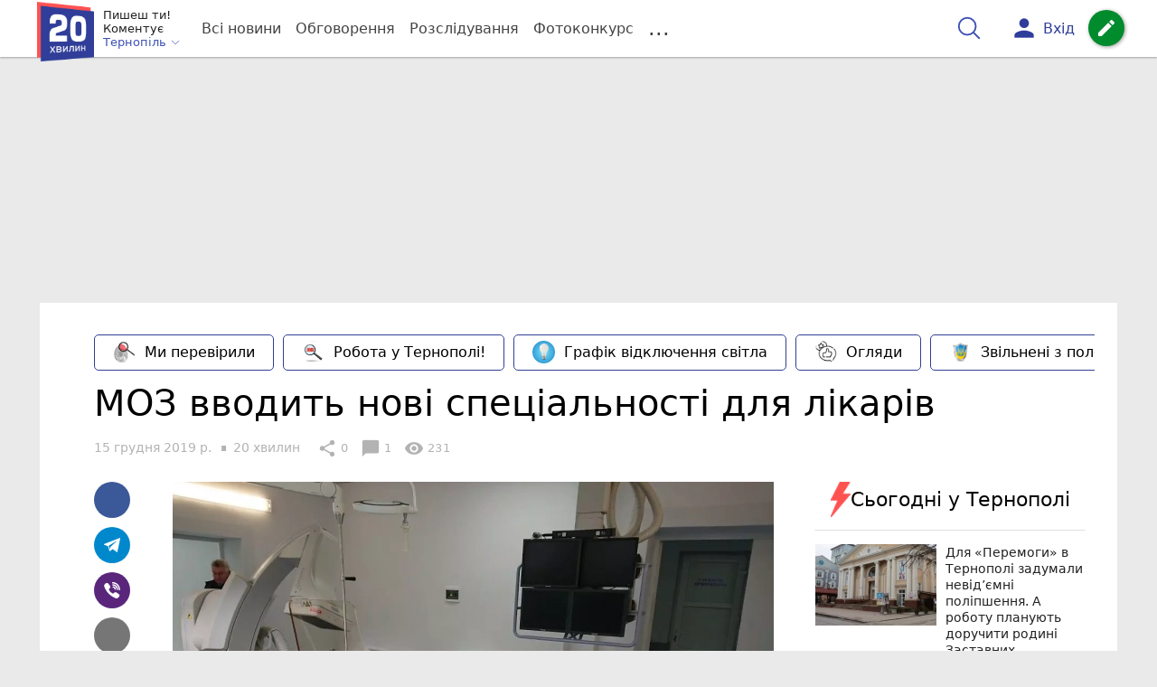

--- FILE ---
content_type: text/html; charset=UTF-8
request_url: https://te.20minut.ua/Zdorovya/moz-vvodit-novi-spetsialnosti-dlya-likariv-10981811.html
body_size: 43316
content:
<!DOCTYPE html>
<html lang="uk">
<head>
    <meta charset=utf-8>
    <meta http-equiv=X-UA-Compatible content="IE=edge">
    <meta name=viewport content="width=device-width, initial-scale=1">
    <base href="//te.20minut.ua/">

            <meta property="fb:pages" content="190711527619231" />
    
    
                    
        
                        
    
<title>МОЗ вводить нові спеціальності для лікарів : 15:12:2019 - 20 хвилин Тернопіль</title>
<meta name="keywords" content="Здоров&#039;я, Університетська лікарня, Центр кардіології та кардіохірургії" >
<meta name="description" content="[15:12:2019] МОЗ вводить нові спеціальності для лікарів  ✔Новини від 20 хвилин ✔ Тільки свіжі новини - слідкуйте разом з нами ✔ Коментарі ✔ Фото" >
<meta name="robots" content="max-image-preview:large">

    <meta property="og:title" content="МОЗ вводить нові спеціальності для лікарів - 20 хвилин" id="graf_title"/>
    <meta property="og:description" content="МОЗ України затвердило зміни до Довідника кваліфікаційних характеристик професій працівників. Відтепер з’являться нові спеціальності – «лікар-кардіолог інтервенційний», «лікар-кардіолог-електрофізіолог», «лікар-кардіолог дитячий» та «лікар-ревматолог дитячий». " id="graf_description"/>
    <meta property="og:image" content="https://te.20minut.ua/img/cache/reference/news/0016/11/1510588-moz-vvodit-novi-spetsialnosti-dlya-likariv.jpeg" id="graf_image"/>


    <meta property="og:url" content="https://te.20minut.ua/Zdorovya/moz-vvodit-novi-spetsialnosti-dlya-likariv-10981811.html" />
    <meta property="og:type" content="article" />
    <meta property="og:image:alt" content="МОЗ вводить нові спеціальності для лікарів" />

            <meta property="fb:app_id" content="176451399610246" />
    
    <link rel="canonical" href="https://te.20minut.ua/Zdorovya/moz-vvodit-novi-spetsialnosti-dlya-likariv-10981811.html"/>



                                <script async src="//pagead2.googlesyndication.com/pagead/js/adsbygoogle.js"></script>
            <script>
                (adsbygoogle = window.adsbygoogle || []).push({
                    google_ad_client: "ca-pub-9161109566094614",
                    enable_page_level_ads: true
                });
            </script>
                    






                <script>
            function loadScript(src, attr, attrValue) {
                const script = document.createElement('script');
                script.src = src;
                script.setAttribute(attr, attrValue);
                document.head.appendChild(script);
            }

            setTimeout(function() {
                loadScript("https://static.service-cmp.com/cmp/stub.js", "data-hash", 2989233951);
            }, 10000);
        </script>
    

                            <script id="gravitec_script" src="https://cdn.gravitec.net/storage/5e1ed3db59c5ad3f49d47e635357dd61/client.js" async></script>
            
    
    <script> !(function () { window.googletag = window.googletag || {}; window.vmpbjs = window.vmpbjs || {}; window.vpb = window.vpb || {}; vpb.cmd = vpb.cmd || []; vpb.st=Date.now();  vpb.fastLoad = true; googletag.cmd = googletag.cmd || []; vmpbjs.cmd = vmpbjs.cmd || []; var cmds = []; try{ cmds = googletag.cmd.slice(0); googletag.cmd.length = 0; }catch(e){} var ready = false; function exec(cb) { return cb.call(googletag); } var overriden = false; googletag.cmd.push(function () { overriden = true; googletag.cmd.unshift = function (cb) { if (ready) { return exec(cb); } cmds.unshift(cb); if (cb._startgpt) { ready = true; for (var k = 0; k < cmds.length; k++) { exec(cmds[k]); } } }; googletag.cmd.push = function (cb) { if (ready) { return exec(cb); } cmds.push(cb); }; }); if(!overriden){ googletag.cmd.push = function (cb) { cmds.push(cb); }; googletag.cmd.unshift = function (cb) { cmds.unshift(cb); if (cb._startgpt) { ready = true; if (googletag.apiReady) { cmds.forEach(function (cb) { googletag.cmd.push(cb); }); } else { googletag.cmd = cmds; } } }; } var dayMs = 36e5, cb = parseInt(Date.now() / dayMs), vpbSrc = '//player.bidmatic.io/prebidlink/' + cb + '/wrapper_hb_306660_6693.js', pbSrc = vpbSrc.replace('wrapper_hb', 'hb'), gptSrc = '//securepubads.g.doubleclick.net/tag/js/gpt.js', c = document.head || document.body || document.documentElement; function loadScript(src, cb) { var s = document.createElement('script'); s.src = src; s.defer=false; c.appendChild(s); s.onload = cb; s.onerror = function(){ var fn = function(){}; fn._startgpt = true; googletag.cmd.unshift(fn); }; return s; } loadScript(pbSrc); loadScript(gptSrc); loadScript(vpbSrc); })()
    </script>

<script>
    var gptadslots = [];
    var googletag = googletag || {cmd:[]};
</script>

    <script src="/bundles/twentyminutuamain/js/TwentyMinutUa/DocCookies.js?586fd039"></script>

        
        
            <script type="text/javascript"
            id="banners_zones"
            data-banners_zones="[343,331,408,332,546]"
            data-banners_zones_mobile="[361,362,553]"
    >
        window.banners_zones = [343,331,408,332,546];
        window.banners_zones_mobile = [361,362,553];
    </script>


    
                    
    <script>
                window.googletag = window.googletag || {cmd: []};
                googletag.cmd.push(function() {
                    googletag.defineSlot('/45035109/te.20minut_news_left(300x250)', [[300, 250], [300, 400]], 'div-gpt-ad-1591274685346-0').addService(googletag.pubads());
                    googletag.pubads().enableSingleRequest();
                    googletag.enableServices();
                });
            </script>


            
    <script>
                window.googletag = window.googletag || {cmd: []};
                googletag.cmd.push(function() {
                    googletag.defineSlot('/45035109/te.20minut_news_right(300x250)', [[300, 250], [300, 400]], 'div-gpt-ad-1591274737297-0').addService(googletag.pubads());
                    googletag.pubads().enableSingleRequest();
                    googletag.enableServices();
                });
            </script>


            <script>
    if(typeof(isReturningUser) == 'undefined') {
        var isReturningUser = false;
    }
    if(docCookies.hasItem('returning_user')) {
        isReturningUser = true;
    }

    googletag.cmd.push(function() {
        var mapping5 = googletag.sizeMapping()
            .addSize([992, 0], [[336, 280],[300, 400],[300, 400],[300, 250]])
            .addSize([320, 0], [[320, 50], [300, 400],[300, 250], [300, 50],[300, 100],[320, 100],[320, 180]])
            .addSize([0,0], [300, 250])
            .build();
                gptadslots.push(googletag.defineSlot('/45035109/te.20minut.ua/top_rectangle', [300, 250], 'div-gpt-ad-te.20minut.ua/top_rectangle')
            .defineSizeMapping(mapping5)
            .addService(googletag.pubads()));
                googletag.pubads().enableSingleRequest();
        googletag.pubads().setTargeting("ads", "show");

        if(isReturningUser) {
            googletag.pubads().setTargeting("user_type", "returning_user");
        } else {
            googletag.pubads().setTargeting("user_type", "new_user");
        }

        googletag.pubads().collapseEmptyDivs();
        googletag.enableServices();
    });
</script>
            
    <script>
                window.googletag = window.googletag || {cmd: []};
                googletag.cmd.push(function() {
                    googletag.defineSlot('/45035109/te.20minut_news(580x400)', [580, 400], 'div-gpt-ad-1582719538343-0').addService(googletag.pubads());
                    googletag.pubads().enableSingleRequest();
                    googletag.enableServices();
                });
            </script>


                            
    <script>
                    window.googletag = window.googletag || {cmd: []};
                    googletag.cmd.push(function() {
                        googletag.defineSlot('/45035109/te.20minut_comment(300x250)', [[300, 250], [300, 400]], 'div-gpt-ad-1591273499797-0').addService(googletag.companionAds()).addService(googletag.pubads());
                        googletag.pubads().enableSingleRequest();
                        googletag.enableServices();
                    });
                </script>

                    
        
<script>
    if(typeof(isReturningUser) == 'undefined') {
        var isReturningUser = false;
    }
    if(docCookies.hasItem('returning_user')) {
        isReturningUser = true;
    }

    googletag.cmd.push(function() {

        var mapping4 = googletag.sizeMapping()
            .addSize([992, 0], [[1200, 250],[980, 120],[970, 90],[728, 90],[970, 250],[1136,90],[1180, 120],[1280, 90],[1350, 180],[1440, 180]])
            .addSize([768, 0], [[600, 200],[728, 90],[300, 250]])
            .addSize([336, 0], [[300, 600],[300, 400],[300, 250],[320, 480],[336, 280]])
            .addSize([0,0], [[300, 600],[300, 400],[300, 250]])
            .build();

                gptadslots.push(googletag.defineSlot('/45035109/te.20minut.ua/top_leaderboard', [300, 250], 'div-gpt-ad-te.20minut.ua/top_leaderboard')
            .defineSizeMapping(mapping4)
            .addService(googletag.pubads()));
                googletag.pubads().enableSingleRequest();


                googletag.pubads().setTargeting("ads", "show");
        
        if(isReturningUser) {
            googletag.pubads().setTargeting("user_type", "returning_user");
        } else {
            googletag.pubads().setTargeting("user_type", "new_user");
        }

        googletag.pubads().collapseEmptyDivs();
        googletag.enableServices();
    });
</script>
    
    

    
<script type="text/javascript">
    window.TwentyMinutUa = {};
    window.TwentyMinutUa.data = {};
    window.TwentyMinutUa.data.offline = {
        'resources': []
    };
    window.TwentyMinutUa.routes = {
        'pulls.pulls_at_main': 'https://te.20minut.ua/pulls/pulls_at_main',
        'comment.share': '/comment/share',
        'comment.form': '/comment/form',
        'layout.header': '/layout/header?routeName=news.page',
        'layout.modal_menu': '/layout/modal_menu?routeName=news.page',
        'comment.user_info': '/comment/user_info',
        'subscriptions.subscribe': '/subscriptions/subscribe',
        'comment.attache': '/comment/attache',
        'ajax.search.list': '/ajax_search',
        'pdf.download': '/pdf/download',
        'get.news.views': '/news/get_views/__news_id__',
        'news_ajax.donate.collected': '/news_ajax/donate/collected'
    };
    window.TwentyMinutUa.data.SubscriberLife = {
        'wait_time_modifier': 1
    };
    window.TwentyMinutUa.data.is_mobile = 0;
    window.TwentyMinutUa.data.banners = {
        'ZONE_HEAD_1200x3000': [343],
        'ZONE_MOB_300x250_1': [361],
        'ZONE_ARTICLE_300x250': [331]
    };
</script>
    
<script type="text/javascript">
    (function(){
        var style_assets = '';
                style_assets = '/css/6b5d4bd.css?586fd039';
        


        var js_assets = '';
                js_assets = '/js/cbd557c.js?586fd039';
        

        style_assets = style_assets.split("?")[0];
        js_assets = js_assets.split("?")[0];

        window.TwentyMinutUa.data.offline_assets = [
            style_assets,
            js_assets
        ];
    })();
</script>


            
<script type='text/javascript' src="/js/ed8d0db.js?586fd039"></script>

    

            
    <link rel="preload" href="/css/6b5d4bd.css?586fd039"
          as="style">
    <link href="/css/6b5d4bd.css?586fd039" rel="stylesheet" type="text/css">


<!--[if lt IE 9]>
<script src="/bundles/twentyminutuamain/js/html5shiv.min.js?586fd039"></script>
<script src="/bundles/twentyminutuamain/js/respond.min.js?586fd039"></script>
<![endif]-->

<link rel="apple-touch-icon" sizes="180x180" href="/favicons/20minut/apple-touch-icon.png">
<link rel="icon" type="image/png" sizes="32x32" href="/favicons/20minut/favicon-32x32.png">
<link rel="icon" type="image/png" sizes="16x16" href="/favicons/20minut/favicon-16x16.png">
<link rel="manifest" href="/favicons/20minut/site.webmanifest">
<link rel="mask-icon" href="/favicons/20minut/safari-pinned-tab.svg" color="#5bbad5">
<link rel="shortcut icon" href="/favicons/20minut/favicon.ico">
<meta name="apple-mobile-web-app-title" content="20minut">
<meta name="application-name" content="20minut">
<meta name="msapplication-TileColor" content="#da532c">
<meta name="theme-color" content="#ffffff">    

    
    <script>
        window.dataLayer = window.dataLayer = [];
        window.dataLayer.push({ 'author': '20 хвилин', });
        window.dataLayer.push({ 'publish_date': '15/12/2019', });
    </script>

<script type="text/javascript">
        if (typeof ga !== 'function') {
        window.ga = function (set, name, value, value2){
            if(name == 'event'){
                window.dataLayer.push({value: value2});
                return;
            }

            window.dataLayer.push({name: value});
        }
    }
</script>













                <!-- Google Tag Manager -->
<script>(function(w,d,s,l,i){w[l]=w[l]||[];w[l].push({'gtm.start':
new Date().getTime(),event:'gtm.js'});var f=d.getElementsByTagName(s)[0],
j=d.createElement(s),dl=l!='dataLayer'?'&l='+l:'';j.async=true;j.src=
'https://www.googletagmanager.com/gtm.js?id='+i+dl;f.parentNode.insertBefore(j,f);
})(window,document,'script','dataLayer','GTM-WG2WBCW');</script>
<!-- End Google Tag Manager -->

    


        

    <script src="https://accounts.google.com/gsi/client" async defer></script>

    
    

            </head>

<body class="template  ">


    <div id="g_id_onload"
         data-client_id="218226485810-uqk03eati6qp5glmb6e91f2u24152enh.apps.googleusercontent.com"
         data-callback="handleCredentialResponse"
         data-moment_callback="logMomentNotification">
    </div>
    <script>
        function handleCredentialResponse(response) {
            window.dataLayer.push({'authorization': 'form_click_google_one_tap'});
            var path = "/site_login/login/google_sign_in";
            $.ajax({
                url: path,
                xhrFields: { withCredentials: true },
                dataType: 'json',
                data: response
            }).done(function(data) {
                if(data.is_logined) {
                    window.dataLayer.push({'authorization': 'form_finish_google_one_tap'});
                    location.href = location.href;
                }
            });
        }

        function logMomentNotification(notification) {
            if (notification.isDisplayed()) {
                window.dataLayer.push({'authorization': 'form_view_google_one_tap'});
            }
        }
    </script>




    <!-- Google Tag Manager (noscript) -->
<noscript><iframe src="https://www.googletagmanager.com/ns.html?id=GTM-WG2WBCW"
height="0" width="0" style="display:none;visibility:hidden"></iframe></noscript>
<!-- End Google Tag Manager (noscript) -->




<div id="wrapper">

            

<nav class="navbar navbar-main">
    <div class="container">
        
<div class="navbar-header">
    <div role="button" class="navbar-toggle collapsed" data-toggle="modal" data-target=".modal-menu">
        <span class="icon-bar"></span>
        <span class="icon-bar"></span>
        <span class="icon-bar"></span>
            </div>
    <a class="navbar-brand "

                      href="/"
           >
        <img src="/img/Logo_new.png" alt="RIA" decoding="sync" fetchpriority="high">
    </a>
    <div class="dropdown pull-left">
        <div class="dropdown-town">
            <p>Пишеш ти!</p>
        <p>Коментує</p>
        <div class="dropdown-toggle" data-toggle="dropdown" role="button" aria-haspopup="true"
         aria-expanded="false">Тернопіль <svg height="12" width="12" xmlns="http://www.w3.org/2000/svg" fill="none" viewBox="0 0 24 24" stroke-width="1.5" stroke="currentColor" class="fa">
                                <path stroke-linecap="round" stroke-linejoin="round" d="m19.5 8.25-7.5 7.5-7.5-7.5" />
                            </svg>
    </div>

    <ul class="dropdown-menu">

                                    <li class="dropdown-submenu">
                    <a data-icon="keyboard_arrow_right" class="dropdown-submenu--a">Тернопіль</a>
                    <ul class="dropdown-menu" style="display: block;">
                                                                                    <li><a href="/Zboriv" data-icon="keyboard_arrow_right">Зборів</a></li>
                                                                                                                <li><a href="/Chortkiv" data-icon="keyboard_arrow_right">Чортків</a></li>
                                                                                                                <li><a href="/Berezhany" data-icon="keyboard_arrow_right">Бережани</a></li>
                                                                        </ul>
                </li>
                    
                                    <li><a href="//vn.20minut.ua/">Вінниця</a></li>
                                                <li><a href="//zt.20minut.ua/">Житомир</a></li>
                                                <li><a href="//vsim.ua/">Хмельницький</a></li>
                                                <li><a href="//koziatyn.info/">Козятин</a></li>
                                        
    </ul>
</div>
    </div>
</div>

<ul class="nav navbar-nav navbar-right user_block">
    <li class="search" id="search-header">
        <div id="sb-search" class="sb-search">
            <form action="/search" class="js_ajax_search_container">
                <input class="sb-search-input" placeholder="Пошук..."
                       type="search" value="" name="query" id="search" autocomplete="off">
                <input class="sb-search-submit" type="submit" value="">
                <span class="sb-icon-search">
                    <svg xmlns="http://www.w3.org/2000/svg" fill="none" height="30" width="30" viewBox="0 0 24 24" stroke-width="1.5" stroke="currentColor">
                        <path stroke-linecap="round" stroke-linejoin="round" d="m21 21-5.197-5.197m0 0A7.5 7.5 0 1 0 5.196 5.196a7.5 7.5 0 0 0 10.607 10.607Z" />
                    </svg>
                </span>

                <div class="row news news-list">
                    <div class="col-md-12 col-sm-12 js_ajax_auto_complete">
                    </div>
                </div>
            </form>
        </div>
    </li>

            <li class="user hidden-xs">
            <a href="#" class="showLoginPopup">
                <i class="material-icons">person</i>
                        <span class="hidden-xs hidden-sm">
                            Вхід                        </span>
            </a>
        </li>
    
    <li class="btn-add">
        <a href="/pre_add_my_news" class="btn btn-success" data-toggle="tooltip" data-placement="bottom" title="Написати новину">
            <i class="material-icons">create</i>
        </a>
    </li>
</ul>

        <!-- Collect the nav links, forms, and other content for toggling -->
        <div class="collapse navbar-collapse nav-scroller" id="menu">

            
<ul class="nav navbar-nav">
    <li class="visible-xs">
        <a class="navbar-brand "  href="/" >
            <img width="53" height="56" src="/img/Logo_new.png" alt="RIA" decoding="sync" fetchpriority="high">
        </a>
        <div class="dropdown">
            <div class="dropdown-town">
                                    <p>Пишеш ти! Коментує</p>
                                <div role="button" class="dropdown-toggle js_mobile_city_menu">
                    Тернопіль <svg height="12" width="12" xmlns="http://www.w3.org/2000/svg" fill="none" viewBox="0 0 24 24" stroke-width="1.5" stroke="currentColor" class="fa">
                                <path stroke-linecap="round" stroke-linejoin="round" d="m19.5 8.25-7.5 7.5-7.5-7.5" />
                            </svg>
                </div>
            </div>
        </div>
    </li>


    <li class="">
        <a  href="/allnews" >
            Всі новини
        </a>
    </li>

    <li class="">
        <a  href="/mostcomment" >
            Обговорення
        </a>
    </li>

            <li class="">

                            <a href="/analitika-i-publicistika">
                    Розслідування
                </a>
            
        </li>
    
                
        <li class="">
                    <a href="/completed_competitions">Фотоконкурс</a>
            </li>

    <li class="dropdown dropdown-category">
        <a href="#" class="dropdown-toggle" data-toggle="dropdown" role="button">...</a>
        <div class="dropdown-menu">
            <div class="container">
                <div class="row">
                    <div class="col-lg-9 col-lg-offset-2">
                        <ul class="list-inline">
                            <li>
                                <a href="/Podii">
                                    Події
                                </a>
                            </li>
                            <li>
                                <a href="/Groshi">
                                    Гроші
                                </a>
                            </li>
                            <li>
                                <a href="/DTP">
                                    Дороги і транспорт
                                </a>
                            </li>
                            <li>
                                <a href="/Osvita">
                                    Освіта
                                </a>
                            </li>

                            
                            <li>
                                <a href="/Kryminal">
                                    Кримінал
                                </a>
                            </li>
                            <li>
                                <a href="/Polityka">
                                    Політика
                                </a>
                            </li>
                            <li>
                                <a href="/Pres-sluzhby">
                                    Пресслужби
                                </a>
                            </li>
                            <li>
                                <a href="/Foto-dnya">
                                    Фото дня
                                </a>
                            </li>
                            <li>
                                <a href="/infographics">
                                    Інфографіка
                                </a>
                            </li>

                                                    </ul>
                        <ul class="list-inline">
                            <li>
                                <a href="/Sport">
                                    Спорт
                                </a>
                            </li>
                            <li>
                                <a href="/Zdorovya">
                                    Здоров’я
                                </a>
                            </li>
                            <li>
                                <a href="/Podorozhi">
                                    Подорожі
                                </a>
                            </li>
                            <li>
                                <a href="/Kult-podii">
                                    Культурний відпочинок
                                </a>
                            </li>
                            <li>
                                <a href="/Vin-i-Vona">
                                    Він і вона
                                </a>
                            </li>
                            <li>
                                <a href="/Nashe-mynule">
                                    Наше минуле
                                </a>
                            </li>
                            <li>
                                <a href="/novini-kompanij">
                                    Новини компаній
                                </a>
                            </li>
                            <li>
                                <a href="/Reviews">
                                    Огляди
                                </a>
                            </li>
                            <li>
                                <a href="/Pogoda">
                                    Погода
                                </a>
                            </li>

                                                            <li>
                                    <a href="/robota-u-ternopoli">
                                        Робота у Тернополі
                                    </a>
                                </li>
                                <li>
                                    <a href="/videochat">
                                        Відеочат
                                    </a>
                                </li>
                            
                            
                        </ul>
                        <ul class="list-inline">
                            <li>
                                <a href="/Vid-Chytachiv">
                                    Від читачів
                                </a>
                            </li>
                            <li>
                                <a href="/blogs">
                                    Блоги
                                </a>
                            </li>
                        </ul>
                    </div>
                </div>
            </div>
        </div>
    </li>
</ul>




        </div><!-- /.navbar-collapse -->
    </div><!-- /.container -->
</nav>
    
        <div class="container">
            </div>

            
                    <div class="container-fluid">
                                        <div class="row">
                <div class="banner-top hidden-xs">
                    <div class="banner-group container">
                        <div class="banner-content">
                            <div class="embed-responsive embed-responsive-top">
                                    <!-- /45035109/te.20minut.ua/top_leaderboard -->
    <div id='div-gpt-ad-te.20minut.ua/top_leaderboard' style='min-width: 300px; min-height: 90px;'>
        <script>
            googletag.cmd.push(function() { googletag.display('div-gpt-ad-te.20minut.ua/top_leaderboard'); });
        </script>
    </div>
                            </div>
                        </div>
                    </div>
                </div>
            </div>
                        </div>
            


    
    <noscript>
        <img loading="lazy" src="/news/views/10981811?csrfToken=63888" width="1" height="1" style="visibility: hidden;" alt="img"/>
    </noscript>

    <script type="text/javascript">
        var oImg=document.createElement("img");
        oImg.setAttribute('src', "\/news\/views\/10981811?csrfToken=63888");
    </script>



    <div id="news_page_layout" data-news="10981811"
         data-image="https://te.20minut.ua/img/cache/news_new_m/news/0016/11/1510588-moz-vvodit-novi-spetsialnosti-dlya-likariv.jpeg?hash=2019-12-13-13-18-13"
         data-visited_news_id="0"
         data-visited_news_path="/visited_news/finish"
         data-emotion=""
         data-conversion_news_url="/news/conversion_news/10981811"></div>
    

            <div class="wrapper-content">
            <div class=container>

                    <div id="news__page"></div>

    
    
<script class="schema_org" type="application/ld+json">
    {"@context":"https:\/\/schema.org\/","@type":"NewsArticle","mainEntityOfPage":{"@type":"WebPage","@id":"https:\/\/te.20minut.ua\/Zdorovya\/moz-vvodit-novi-spetsialnosti-dlya-likariv-10981811.html"},"headline":"\u041c\u041e\u0417 \u0432\u0432\u043e\u0434\u0438\u0442\u044c \u043d\u043e\u0432\u0456 \u0441\u043f\u0435\u0446\u0456\u0430\u043b\u044c\u043d\u043e\u0441\u0442\u0456 \u0434\u043b\u044f \u043b\u0456\u043a\u0430\u0440\u0456\u0432","description":"[15:12:2019] \u041c\u041e\u0417 \u0432\u0432\u043e\u0434\u0438\u0442\u044c \u043d\u043e\u0432\u0456 \u0441\u043f\u0435\u0446\u0456\u0430\u043b\u044c\u043d\u043e\u0441\u0442\u0456 \u0434\u043b\u044f \u043b\u0456\u043a\u0430\u0440\u0456\u0432","keywords":"\u0417\u0434\u043e\u0440\u043e\u0432'\u044f, \u0423\u043d\u0456\u0432\u0435\u0440\u0441\u0438\u0442\u0435\u0442\u0441\u044c\u043a\u0430 \u043b\u0456\u043a\u0430\u0440\u043d\u044f, \u0426\u0435\u043d\u0442\u0440 \u043a\u0430\u0440\u0434\u0456\u043e\u043b\u043e\u0433\u0456\u0457 \u0442\u0430 \u043a\u0430\u0440\u0434\u0456\u043e\u0445\u0456\u0440\u0443\u0440\u0433\u0456\u0457","articleBody":"\u0422\u0430\u043a\u043e\u0436 \u0437\u043c\u0456\u043d\u044e\u044e\u0442\u044c\u0441\u044f \u043a\u0432\u0430\u043b\u0456\u0444\u0456\u043a\u0430\u0446\u0456\u0439\u043d\u0456 \u0432\u0438\u043c\u043e\u0433\u0438 \u0434\u043e \u043b\u0456\u043a\u0430\u0440\u044f-\u043a\u0430\u0440\u0434\u0456\u043e\u043b\u043e\u0433\u0430. \u0426\u0435 \u0434\u0430\u0441\u0442\u044c \u043c\u043e\u0436\u043b\u0438\u0432\u0456\u0441\u0442\u044c \u043f\u0440\u043e\u0441\u0442\u0456\u0448\u0435 \u0442\u0430 \u0448\u0432\u0438\u0434\u0448\u0435 \u043e\u043f\u0430\u043d\u043e\u0432\u0443\u0432\u0430\u0442\u0438 \u0442\u0430 \u0437\u0430\u0441\u0442\u043e\u0441\u043e\u0432\u0443\u0432\u0430\u0442\u0438 \u043d\u0430 \u043f\u0440\u0430\u043a\u0442\u0438\u0446\u0456 \u0435\u0444\u0435\u043a\u0442\u0438\u0432\u043d\u0456 \u043f\u0456\u0434\u0445\u043e\u0434\u0438 \u0432 \u043b\u0456\u043a\u0443\u0432\u0430\u043d\u043d\u0456 \u043d\u0430\u0439\u043f\u043e\u0448\u0438\u0440\u0435\u043d\u0456\u0448\u0438\u0445 \u0441\u0435\u0440\u0446\u0435\u0432\u043e-\u0441\u0443\u0434\u0438\u043d\u043d\u0438\u0445 \u0437\u0430\u0445\u0432\u043e\u0440\u044e\u0432\u0430\u043d\u044c. \u0410 \u0432\u0456\u0434\u0442\u0430\u043a \u2013 \u0434\u043e\u0437\u0432\u043e\u043b\u0438\u0442\u044c \u0440\u044f\u0442\u0443\u0432\u0430\u0442\u0438 \u0431\u0456\u043b\u044c\u0448\u0435 \u0436\u0438\u0442\u0442\u0456\u0432, \u043f\u043e\u0432\u0456\u0434\u043e\u043c\u043b\u044f\u0454 \u043f\u0440\u0435\u0441-\u0441\u043b\u0443\u0436\u0431\u0430 \u041c\u041e\u0417 \u0423\u043a\u0440\u0430\u0457\u043d\u0438.\r\n\r\n\u041c\u0435\u0442\u043e\u0434\u0438 \u0434\u0456\u0430\u0433\u043d\u043e\u0441\u0442\u0438\u043a\u0438 \u0442\u0430 \u043b\u0456\u043a\u0443\u0432\u0430\u043d\u043d\u044f \u043f\u0430\u0446\u0456\u0454\u043d\u0442\u0456\u0432 \u0456\u0437 \u0441\u0435\u0440\u0446\u0435\u0432\u043e-\u0441\u0443\u0434\u0438\u043d\u043d\u0438\u043c\u0438 \u0437\u0430\u0445\u0432\u043e\u0440\u044e\u0432\u0430\u043d\u043d\u044f\u043c\u0438 \u0441\u0442\u0430\u044e\u0442\u044c \u0431\u0456\u043b\u044c\u0448 \u0435\u0444\u0435\u043a\u0442\u0438\u0432\u043d\u0438\u043c\u0438 \u0442\u0430 \u0441\u043a\u043b\u0430\u0434\u043d\u0438\u043c\u0438. \u041d\u0438\u043d\u0456 \u0430\u043d\u0433\u0456\u043e\u0433\u0440\u0430\u0444\u0456\u044f \u043a\u043e\u0440\u043e\u043d\u0430\u0440\u043d\u0438\u0445 \u0430\u0440\u0442\u0435\u0440\u0456\u0439, \u0435\u043a\u0441\u0442\u0440\u0435\u043d\u0435 \u0441\u0442\u0435\u043d\u0442\u0443\u0432\u0430\u043d\u043d\u044f, \u0446\u0456\u043b\u043e\u0434\u043e\u0431\u043e\u0432\u0430 \u043e\u0440\u0433\u0430\u043d\u0456\u0437\u0430\u0446\u0456\u044f \u043a\u0430\u0440\u0434\u0456\u043e\u043b\u043e\u0433\u0456\u0447\u043d\u043e\u0457 \u0434\u043e\u043f\u043e\u043c\u043e\u0433\u0438 \u0434\u043b\u044f \u043f\u0430\u0446\u0456\u0454\u043d\u0442\u0456\u0432 \u0437 \u0441\u0438\u043c\u043f\u0442\u043e\u043c\u0430\u043c\u0438 \u0433\u043e\u0441\u0442\u0440\u043e\u0433\u043e \u0456\u043d\u0444\u0430\u0440\u043a\u0442\u0443 \u043c\u0456\u043e\u043a\u0430\u0440\u0434\u0430 \u043d\u0430 \u043e\u0441\u043d\u043e\u0432\u0456 \u043f\u0435\u0440\u043a\u0443\u0442\u0430\u043d\u043d\u0438\u0445 \u0432\u0442\u0440\u0443\u0447\u0430\u043d\u044c \u0441\u0442\u0430\u044e\u0442\u044c \u043e\u0431\u043e\u0432'\u044f\u0437\u043a\u043e\u0432\u0438\u043c\u0438.\r\n\r\n\u0412 \u0423\u043a\u0440\u0430\u0457\u043d\u0456 \u0431\u0443\u043b\u0430 \u0441\u0442\u0432\u043e\u0440\u0435\u043d\u0430 \u043f\u043e\u0442\u0443\u0436\u043d\u0430\u00a0\u0441\u0438\u0441\u0442\u0435\u043c\u0430 \u043a\u0430\u0440\u0434\u0456\u043e\u0446\u0435\u043d\u0442\u0440\u0456\u0432, \u044f\u043a\u0456 \u043f\u0440\u0430\u0446\u044e\u044e\u0442\u044c \u0446\u0456\u043b\u043e\u0434\u043e\u0431\u043e\u0432\u043e (\u0443 \u0440\u0435\u0436\u0438\u043c\u0456 24 \u0433\u043e\u0434\u0438\u043d\u0438 7 \u0434\u043d\u0456\u0432 \u043d\u0430 \u0442\u0438\u0436\u0434\u0435\u043d\u044c, 365 \u0434\u043d\u0456\u0432 \u043d\u0430 \u0440\u0456\u043a) \u0442\u0430 \u043e\u0441\u043d\u0430\u0449\u0435\u043d\u0456 \u0441\u0443\u0447\u0430\u0441\u043d\u0438\u043c \u0456\u043d\u043d\u043e\u0432\u0430\u0446\u0456\u0439\u043d\u0438\u043c \u043e\u0431\u043b\u0430\u0434\u043d\u0430\u043d\u043d\u044f\u043c. \u0423 \u0446\u0438\u0445 \u0446\u0435\u043d\u0442\u0440\u0430\u0445 \u043f\u0430\u0446\u0456\u0454\u043d\u0442\u0438 \u0456\u0437 \u0433\u043e\u0441\u0442\u0440\u0438\u043c \u0456\u043d\u0444\u0430\u0440\u043a\u0442\u043e\u043c \u043c\u0456\u043e\u043a\u0430\u0440\u0434\u0430 \u043c\u043e\u0436\u0443\u0442\u044c \u043e\u0442\u0440\u0438\u043c\u0443\u0432\u0430\u0442\u0438 \u0431\u0435\u0437\u043a\u043e\u0448\u0442\u043e\u0432\u043d\u0435 \u043d\u0435\u0432\u0456\u0434\u043a\u043b\u0430\u0434\u043d\u0435 \u0441\u0442\u0435\u043d\u0442\u0443\u0432\u0430\u043d\u043d\u044f.\r\n\r\n\u0426\u0435\u043d\u0442\u0440\u0438 \u0440\u0435\u043f\u0435\u0440\u0444\u0443\u0437\u0456\u0439\u043d\u043e\u0457 \u043c\u0435\u0440\u0435\u0436\u0456 \u043f\u043e\u0442\u0440\u0435\u0431\u0443\u044e\u0442\u044c \u043b\u0456\u043a\u0430\u0440\u0456\u0432-\u043a\u0430\u0440\u0434\u0456\u043e\u043b\u043e\u0433\u0456\u0432, \u044f\u043a\u0456 \u0432\u043e\u043b\u043e\u0434\u0456\u044e\u0442\u044c \u0441\u043f\u0435\u0446\u0456\u0430\u043b\u044c\u043d\u0438\u043c\u0438 \u0437\u043d\u0430\u043d\u043d\u044f\u043c\u0438 \u0442\u0430 \u043d\u0430\u0432\u0438\u0447\u043a\u0430\u043c\u0438 \u0434\u043b\u044f \u0441\u043a\u043b\u0430\u0434\u043d\u0438\u0445 \u0441\u0443\u0447\u0430\u0441\u043d\u0438\u0445 \u0432\u0442\u0440\u0443\u0447\u0430\u043d\u044c \u0442\u0430 \u0432\u0438\u0441\u043e\u043a\u043e\u0435\u0444\u0435\u043a\u0442\u0438\u0432\u043d\u0438\u0445 \u0442\u0435\u0445\u043d\u043e\u043b\u043e\u0433\u0456\u0439 \u043b\u0456\u043a\u0443\u0432\u0430\u043d\u043d\u044f \u2013 \u0456\u043d\u0442\u0435\u0440\u0432\u0435\u043d\u0446\u0456\u0439\u043d\u0438\u0445 \u043b\u0456\u043a\u0430\u0440\u0456\u0432-\u043a\u0430\u0440\u0434\u0456\u043e\u043b\u043e\u0433\u0456\u0432 \u0442\u0430 \u043b\u0456\u043a\u0430\u0440\u0456\u0432-\u043a\u0430\u0440\u0434\u0456\u043e\u043b\u043e\u0433\u0456\u0432-\u0435\u043b\u0435\u043a\u0442\u0440\u043e\u0444\u0456\u0437\u0456\u043e\u043b\u043e\u0433\u0456\u0432.\r\n\r\n\u0420\u0430\u043d\u0456\u0448\u0435 \u043b\u0456\u043a\u0430\u0440\u0456, \u044f\u043a\u0456 \u0445\u043e\u0442\u0456\u043b\u0438 \u043f\u0440\u0430\u0446\u044e\u0432\u0430\u0442\u0438 \u0443 \u0440\u0435\u043f\u0435\u0440\u0444\u0443\u0437\u0456\u0439\u043d\u043e\u043c\u0443 \u0446\u0435\u043d\u0442\u0440\u0456, \u0437\u0430 \u0432\u0456\u0434\u0441\u0443\u0442\u043d\u0456\u0441\u0442\u044e \u0441\u043f\u0435\u0446\u0456\u0430\u043b\u044c\u043d\u043e\u0441\u0442\u0456 \u00ab\u0456\u043d\u0442\u0435\u0440\u0432\u0435\u043d\u0446\u0456\u0439\u043d\u0438\u0439 \u043a\u0430\u0440\u0434\u0456\u043e\u043b\u043e\u0433\u00bb \u043c\u0430\u043b\u0438 \u0431 \u0434\u043e\u0434\u0430\u0442\u043a\u043e\u0432\u043e \u043e\u0442\u0440\u0438\u043c\u0443\u0432\u0430\u0442\u0438 \u0441\u043f\u0435\u0446\u0456\u0430\u043b\u0456\u0437\u0430\u0446\u0456\u044e \u0456\u0437 \u0441\u0443\u0434\u0438\u043d\u043d\u043e\u0457 \u0445\u0456\u0440\u0443\u0440\u0433\u0456\u0457 \u0430\u0431\u043e \u0440\u0435\u043d\u0442\u0433\u0435\u043d\u043e\u043b\u043e\u0433\u0456\u0457 \u0456 \u043f\u0440\u0430\u0446\u044e\u0432\u0430\u0442\u0438 \u043d\u0430 \u043d\u0435\u0432\u0438\u0437\u043d\u0430\u0447\u0435\u043d\u0438\u0445 \u0437\u0430\u0441\u0430\u0434\u0430\u0445, \u043e\u0441\u043a\u0456\u043b\u044c\u043a\u0438 \u0437\u0430\u0441\u0442\u0430\u0440\u0456\u043b\u0456 \u0432\u0438\u043c\u043e\u0433\u0438 \u0434\u043e \u043a\u0430\u0440\u0434\u0456\u043e\u043b\u043e\u0433\u0456\u0447\u043d\u043e\u0457 \u0441\u043f\u0435\u0446\u0456\u0430\u043b\u044c\u043d\u043e\u0441\u0442\u0456 \u043d\u0435 \u043f\u0435\u0440\u0435\u0434\u0431\u0430\u0447\u0430\u043b\u0438 \u043e\u043f\u0430\u043d\u0443\u0432\u0430\u043d\u043d\u044f \u0446\u0438\u0445 \u0442\u0435\u0445\u043d\u043e\u043b\u043e\u0433\u0456\u0439 \u043b\u0456\u043a\u0443\u0432\u0430\u043d\u043d\u044f. \u041f\u0435\u0440\u0435\u0433\u043b\u044f\u0434 \u0432\u0438\u043c\u043e\u0433 \u0442\u0430 \u0432\u043f\u0440\u043e\u0432\u0430\u0434\u0436\u0435\u043d\u043d\u044f \u043d\u043e\u0432\u0438\u0445 \u0441\u043f\u0435\u0446\u0456\u0430\u043b\u044c\u043d\u043e\u0441\u0442\u0435\u0439 \u0434\u043e\u0437\u0432\u043e\u043b\u0438\u0432 \u043b\u0456\u043a\u0432\u0456\u0434\u0443\u0432\u0430\u0442\u0438 \u044e\u0440\u0438\u0434\u0438\u0447\u043d\u0443 \u043d\u0435\u0432\u0438\u0437\u043d\u0430\u0447\u0435\u043d\u0456\u0441\u0442\u044c \u0442\u0430 \u0447\u0456\u0442\u043a\u043e \u043e\u043a\u0440\u0435\u0441\u043b\u0438\u0442\u0438 \u0448\u043b\u044f\u0445 \u043a\u0430\u0440\u0434\u0456\u043e\u043b\u043e\u0433\u0456\u0432, \u044f\u043a\u0456 \u0432\u0438\u0440\u0456\u0448\u0438\u043b\u0438 \u043f\u0440\u0438\u0441\u0432\u044f\u0442\u0438\u0442\u0438 \u0441\u0432\u043e\u044e \u043f\u0440\u043e\u0444\u0435\u0441\u0456\u0439\u043d\u0443 \u043a\u0430\u0440\u2019\u0454\u0440\u0443 \u0432\u0438\u043a\u043e\u0440\u0438\u0441\u0442\u0430\u043d\u043d\u044e \u0435\u043d\u0434\u043e\u0432\u0430\u0441\u043a\u0443\u043b\u044f\u0440\u043d\u0438\u0445 \u0442\u0435\u0445\u043d\u043e\u043b\u043e\u0433\u0456\u0439 \u0434\u043b\u044f \u043b\u0456\u043a\u0443\u0432\u0430\u043d\u043d\u044f \u0441\u0435\u0440\u0446\u0435\u0432\u043e-\u0441\u0443\u0434\u0438\u043d\u043d\u0438\u0445 \u0437\u0430\u0445\u0432\u043e\u0440\u044e\u0432\u0430\u043d\u044c.\r\n\r\n\u0422\u0435\u043f\u0435\u0440 \u0454 \u043c\u043e\u0436\u043b\u0438\u0432\u0456\u0441\u0442\u044c \u0441\u0442\u0430\u0442\u0438 \u0441\u0430\u043c\u0435 \u0456\u043d\u0442\u0435\u0440\u0432\u0435\u043d\u0446\u0456\u0439\u043d\u0438\u043c \u043a\u0430\u0440\u0434\u0456\u043e\u043b\u043e\u0433\u043e\u043c, \u043e\u0442\u0440\u0438\u043c\u0430\u0432\u0448\u0438 \u0441\u043f\u043e\u0447\u0430\u0442\u043a\u0443 \u0444\u0430\u0445 \u043a\u0430\u0440\u0434\u0456\u043e\u043b\u043e\u0433\u0430. \u0426\u0435 \u0441\u0443\u0442\u0442\u0454\u0432\u043e \u0441\u043a\u043e\u0440\u043e\u0442\u0438\u0442\u044c \u0447\u0430\u0441 \u043f\u0456\u0434\u0433\u043e\u0442\u043e\u0432\u043a\u0438 \u043b\u0456\u043a\u0430\u0440\u044f, \u0456 \u0434\u043e\u0437\u0432\u043e\u043b\u0438\u0442\u044c \u0432\u0434\u043e\u0441\u043a\u043e\u043d\u0430\u043b\u0438\u0442\u0438 \u0441\u0430\u043c\u0435 \u0442\u0456 \u0432\u043c\u0456\u043d\u043d\u044f, \u044f\u043a\u0456 \u043d\u0430\u0439\u0431\u0456\u043b\u044c\u0448\u0435 \u043f\u043e\u0442\u0440\u0456\u0431\u043d\u0456 \u043f\u0430\u0446\u0456\u0454\u043d\u0442\u0430\u043c \u0440\u0435\u043f\u0435\u0440\u0444\u0443\u0437\u0456\u0439\u043d\u0438\u0445 \u0446\u0435\u043d\u0442\u0440\u0456\u0432 \u0442\u0430 \u043d\u0430\u0431\u043b\u0438\u0437\u0438\u0442\u044c \u0441\u0438\u0441\u0442\u0435\u043c\u0443 \u043d\u0430\u0434\u0430\u043d\u043d\u044f \u043a\u0430\u0440\u0434\u0456\u043e\u043b\u043e\u0433\u0456\u0447\u043d\u043e\u0457 \u0434\u043e\u043f\u043e\u043c\u043e\u0433\u0438 \u0432 \u0423\u043a\u0440\u0430\u0457\u043d\u0456 \u0434\u043e \u0454\u0432\u0440\u043e\u043f\u0435\u0439\u0441\u044c\u043a\u0438\u0445 \u0441\u0442\u0430\u043d\u0434\u0430\u0440\u0442\u0456\u0432, \u0434\u0435 \u0441\u0442\u0435\u043d\u0442\u0443\u0432\u0430\u043d\u043d\u044f \u0441\u0435\u0440\u0446\u044f \u0432\u0438\u043a\u043e\u043d\u0443\u044e\u0442\u044c\u0441\u044f \u0441\u0430\u043c\u0435 \u0441\u043f\u0435\u0446\u0456\u0430\u043b\u0456\u0441\u0442\u0430\u043c\u0438 \u043a\u0430\u0440\u0434\u0456\u043e\u043b\u043e\u0433\u0456\u0447\u043d\u043e\u0433\u043e \u043f\u0440\u043e\u0444\u0456\u043b\u044e.\n\r\n\r\n\u0429\u043e\u0440\u043e\u043a\u0443 \u0432 \u0423\u043a\u0440\u0430\u0457\u043d\u0456 \u043d\u0430\u0440\u043e\u0434\u0436\u0443\u044e\u0442\u044c\u0441\u044f \u0434\u0456\u0442\u0438 \u0456\u0437 \u0432\u0440\u043e\u0434\u0436\u0435\u043d\u0438\u043c\u0438 \u0432\u0430\u0434\u0430\u043c\u0438 \u0441\u0435\u0440\u0446\u044f. \u0421\u0442\u0432\u043e\u0440\u0435\u043d\u043d\u044f \u043d\u043e\u0432\u0438\u0445 \u0434\u0438\u0442\u044f\u0447\u0438\u0445 \u043b\u0456\u043a\u0430\u0440\u0441\u044c\u043a\u0438\u0445 \u0441\u043f\u0435\u0446\u0456\u0430\u043b\u044c\u043d\u043e\u0441\u0442\u0435\u0439 \u0442\u0430 \u043f\u0456\u0434\u0433\u043e\u0442\u043e\u0432\u043a\u0430 \u0446\u0438\u0445 \u0441\u043f\u0435\u0446\u0456\u0430\u043b\u0456\u0441\u0442\u0456\u0432 \u0437\u0430 \u0441\u0443\u0447\u0430\u0441\u043d\u0438\u043c\u0438 \u043d\u0430\u0432\u0447\u0430\u043b\u044c\u043d\u0438\u043c\u0438 \u043f\u0440\u043e\u0433\u0440\u0430\u043c\u0430\u043c\u0438 \u0432\u0434\u043e\u0441\u043a\u043e\u043d\u0430\u043b\u044f\u0442\u044c \u0440\u0430\u043d\u043d\u044e \u0434\u0456\u0430\u0433\u043d\u043e\u0441\u0442\u0438\u043a\u0443 \u0432\u0440\u043e\u0434\u0436\u0435\u043d\u0438\u0445 \u0432\u0430\u0434 \u0441\u0435\u0440\u0446\u044f. \u0426\u0435 \u0434\u043e\u0437\u0432\u043e\u043b\u0438\u0442\u044c \u0440\u044f\u0442\u0443\u0432\u0430\u0442\u0438 \u0431\u0456\u043b\u044c\u0448\u0435 \u0436\u0438\u0442\u0442\u0456\u0432 \u043c\u0430\u043b\u044e\u043a\u0456\u0432.\r\n\r\n\u0412\u043f\u0440\u043e\u0432\u0430\u0434\u0436\u0435\u043d\u043d\u044f \u043d\u043e\u0432\u0438\u0445 \u0441\u043f\u0435\u0446\u0456\u0430\u043b\u044c\u043d\u043e\u0441\u0442\u0435\u0439 \u0434\u043e\u0437\u0432\u043e\u043b\u0438\u0442\u044c \u043f\u0440\u043e\u0441\u0442\u0456\u0448\u0435 \u043e\u043f\u0430\u043d\u043e\u0432\u0443\u0432\u0430\u0442\u0438 \u0442\u0430 \u0437\u0430\u0441\u0442\u043e\u0441\u043e\u0432\u0443\u0432\u0430\u0442\u0438 \u043d\u0430 \u043f\u0440\u0430\u043a\u0442\u0438\u0446\u0456 \u0435\u0444\u0435\u043a\u0442\u0438\u0432\u043d\u0456 \u0441\u0443\u0447\u0430\u0441\u043d\u0456 \u043f\u0456\u0434\u0445\u043e\u0434\u0438 \u0432 \u043b\u0456\u043a\u0443\u0432\u0430\u043d\u043d\u0456 \u043d\u0430\u0439\u043f\u043e\u0448\u0438\u0440\u0435\u043d\u0456\u0448\u0438\u0445 \u0441\u0435\u0440\u0446\u0435\u0432\u043e-\u0441\u0443\u0434\u0438\u043d\u043d\u0438\u0445 \u0437\u0430\u0445\u0432\u043e\u0440\u044e\u0432\u0430\u043d\u044c.\r\n\r\n\u041a\u0432\u0430\u043b\u0456\u0444\u0456\u043a\u0430\u0446\u0456\u0439\u043d\u0456 \u0432\u0438\u043c\u043e\u0433\u0438 \u0434\u043e \u0434\u0438\u0442\u044f\u0447\u043e\u0433\u043e \u043b\u0456\u043a\u0430\u0440\u044f-\u043a\u0430\u0440\u0434\u0456\u043e\u043b\u043e\u0433\u0430, \u0434\u0438\u0442\u044f\u0447\u043e\u0433\u043e \u043b\u0456\u043a\u0430\u0440\u044f-\u0440\u0435\u0432\u043c\u0430\u0442\u043e\u043b\u043e\u0433\u0430, \u043b\u0456\u043a\u0430\u0440\u044f-\u043a\u0430\u0440\u0434\u0456\u043e\u043b\u043e\u0433\u0430-\u0435\u043b\u0435\u043a\u0442\u0440\u043e\u0444\u0456\u0437\u0456\u043e\u043b\u043e\u0433\u0430 \u0442\u0430 \u0456\u043d\u0442\u0435\u0440\u0432\u0435\u043d\u0446\u0456\u0439\u043d\u043e\u0433\u043e \u043b\u0456\u043a\u0430\u0440\u044f-\u043a\u0430\u0440\u0434\u0456\u043e\u043b\u043e\u0433\u0430 \u043d\u0430\u0431\u0435\u0440\u0443\u0442\u044c \u0447\u0438\u043d\u043d\u043e\u0441\u0442\u0456 \u0437 1 \u0441\u0456\u0447\u043d\u044f 2020 \u0440\u043e\u043a\u0443.\r\n\r\n\n\r\n\r\n\u0427\u0438\u0442\u0430\u0439\u0442\u0435 \u0442\u0430\u043a\u043e\u0436 \u0423 \u0422\u0435\u0440\u043d\u043e\u043f\u043e\u043b\u0456 \u0437\u0440\u043e\u0431\u0438\u043b\u0438 \u043f\u043e\u043d\u0430\u0434 200 \u043e\u043f\u0435\u0440\u0430\u0446\u0456\u0439 \u043d\u0430 \u0432\u0456\u0434\u043a\u0440\u0438\u0442\u043e\u043c\u0443 \u0441\u0435\u0440\u0446\u0456\r\n\u0423 \u0422\u0435\u0440\u043d\u043e\u043f\u043e\u043b\u0456 \u0432\u0456\u0434\u043a\u0440\u0438\u043b\u0438 \u043a\u0430\u0440\u0434\u0456\u043e\u0446\u0435\u043d\u0442\u0440 (\u043e\u043d\u043e\u0432\u043b\u0435\u043d\u0435)\r\n\u00a0","genre":"\u0417\u0434\u043e\u0440\u043e\u0432'\u044f","image":{"@type":"ImageObject","url":"https:\/\/te.20minut.ua\/img\/cache\/reference\/news\/0016\/11\/1510588-moz-vvodit-novi-spetsialnosti-dlya-likariv.jpeg?hash=2019-12-13-13-18-13","caption":"\u041c\u041e\u0417 \u0432\u0432\u043e\u0434\u0438\u0442\u044c \u043d\u043e\u0432\u0456 \u0441\u043f\u0435\u0446\u0456\u0430\u043b\u044c\u043d\u043e\u0441\u0442\u0456 \u0434\u043b\u044f \u043b\u0456\u043a\u0430\u0440\u0456\u0432","width":"1110px","height":"832px"},"author":{"@type":"Person","name":"20 \u0445\u0432\u0438\u043b\u0438\u043d","url":"https:\/\/te.20minut.ua\/authors\/20hvylyngmailcom","sameAs":["https:\/\/www.facebook.com\/te20minut\/"]},"publisher":{"@type":"Organization","name":"20 \u0425\u0432\u0438\u043b\u0438\u043d - \u041d\u043e\u0432\u0438\u043d\u0438 \u0422\u0435\u0440\u043d\u043e\u043f\u043e\u043b\u044f","brand":{"@type":"Brand","name":"20 \u0425\u0432\u0438\u043b\u0438\u043d - \u041d\u043e\u0432\u0438\u043d\u0438 \u0422\u0435\u0440\u043d\u043e\u043f\u043e\u043b\u044f","url":"https:\/\/te.20minut.ua\/","sameAs":["https:\/\/www.youtube.com\/@20hvulun","https:\/\/www.facebook.com\/te20minut","https:\/\/www.instagram.com\/20.hvylyn\/"],"logo":{"@type":"ImageObject","url":"https:\/\/te.20minut.ua\/\/img\/Logo_new.png"}}},"datePublished":"2019-12-15T14:56:00+02:00","dateModified":"2019-12-29T21:22:05+02:00","wordCount":337,"interactionCount":231,"inLanguage":"uk","commentCount":1,"comment":[{"@type":"Comment","author":{"name":"\u0426\u044c\u0432\u0454\u043a"},"dateCreated":"2019-12-15T16:33:58+02:00","text":"\u0422\u0430 \u0432\u043e\u043d\u0438 \u0442\u0443\u0442\u043a\u0430 \u0432\u0441\u0456 \u0456\u043d\u0442\u0435\u0440\u0432\u0435\u043d\u0446\u0456\u0439\u043d\u0456 \u0456 \u043d\u0435 \u0442\u0456\u043b\u044c\u043a\u043e \u043a\u0430\u0440\u0434\u0456\u043e\u043b\u043e\u0433\u0438 ,\u0442\u0456\u043b\u044c\u043a\u0438 \u043f\u043e\u043f\u0430\u0434\u0438 \u0442\u0443\u0434\u0430- \u0442\u0430\u043a\u0430 \u0456\u043d\u0442\u0435\u0440\u0432\u0435\u043d\u0446\u0456\u044f \u0434\u043e \u0442\u0432\u043e\u0454\u0457 \u043a\u0438\u0448\u0435\u043d\u0456 \u0448\u043e \u044f \u0442\u0438 \u0434\u0430\u043c!"}],"isAccessibleForFree":true}
</script>

    <div class="row">
        <div class="col-md-12">
            <div class="news_group new-page">

                                    <div class="nav-scroller scroller-plashka">
                        <ul class="list-inline list-plashka">
                                                            <li>
                                    <a href="https://te.20minut.ua/tag/mi-perevirili.html" class="btn btn-default plashka">
                                        <span class="icon">
                                            <img loading="lazy" src="https://te.20minut.ua/img/cache/reference/panel_link/0034/05/16530ec3ba7ad9a5500eb9a7cd1f919698bd3e5d.jpeg?hash=2024-01-22-19-33-12" alt="Ми перевірили" class="img-responsive center-block">
                                        </span>
                                        Ми перевірили
                                    </a>
                                </li>
                                                            <li>
                                    <a href="https://te.20minut.ua/robota-u-ternopoli/robota-pid-chas-viyni-yaki-vakansiyi-proponuyut-na-ternopilschini-onov-11545183.html?utm_source=button_main" class="btn btn-default plashka">
                                        <span class="icon">
                                            <img loading="lazy" src="https://te.20minut.ua/img/cache/reference/panel_link/0037/70/50a8fa7d4f60d8652050e4d3eb6a4abd80246abc.jpeg?hash=2025-03-23-23-11-03" alt="Робота у Тернополі!" class="img-responsive center-block">
                                        </span>
                                        Робота у Тернополі!
                                    </a>
                                </li>
                                                            <li>
                                    <a href="https://te.20minut.ua/Podii/grafiki-obmezhennya-podachi-elektroenergiyi-po-vsiy-ukrayini-zaprovadz-11976638.html" class="btn btn-default plashka">
                                        <span class="icon">
                                            <img loading="lazy" src="https://te.20minut.ua/img/cache/reference/panel_link/0035/12/4e38d68d6b4e0075bef76c55c6bad8950555d453.jpeg?hash=2024-06-08-13-27-53" alt="Графік відключення світла" class="img-responsive center-block">
                                        </span>
                                        Графік відключення світла
                                    </a>
                                </li>
                                                            <li>
                                    <a href="https://te.20minut.ua/Reviews" class="btn btn-default plashka">
                                        <span class="icon">
                                            <img loading="lazy" src="https://te.20minut.ua/img/cache/reference/panel_link/0035/14/a1eff712d17a88f7451eb6225b6e52613181a262.jpeg?hash=2024-06-11-12-44-45" alt="Огляди" class="img-responsive center-block">
                                        </span>
                                        Огляди
                                    </a>
                                </li>
                                                            <li>
                                    <a href="https://te.20minut.ua/tag/zvilneni-z-polonu.html" class="btn btn-default plashka">
                                        <span class="icon">
                                            <img loading="lazy" src="https://te.20minut.ua/img/cache/reference/panel_link/0037/70/834490a7eae04ec8e4111fbcdb95564b7caffedc.jpeg?hash=2025-03-23-23-05-40" alt="Звільнені з полону" class="img-responsive center-block">
                                        </span>
                                        Звільнені з полону
                                    </a>
                                </li>
                                                            <li>
                                    <a href="https://te.20minut.ua/search?query=атака+на+тернолпіль" class="btn btn-default plashka">
                                        <span class="icon">
                                            <img loading="lazy" src="https://te.20minut.ua/img/cache/reference/panel_link/0039/77/bb24bbe79ab40a33ef366840991db6bc94edd9b9.jpeg?hash=2025-11-20-20-14-11" alt="Атака на Тернопіль" class="img-responsive center-block">
                                        </span>
                                        Атака на Тернопіль
                                    </a>
                                </li>
                                                    </ul>
                    </div>
                

                


                <h1>
                    МОЗ вводить нові спеціальності для лікарів
                </h1>

                
                
                <ul class="list-inline list-info">
                    <li>
                        <span class="js-auto-date" data-date="2019-12-15 14:56"></span>
                    </li>

                    <li class="author">
                                                                                                                                                                                <a href="/authors/20hvylyngmailcom">
                                    <span>20 хвилин</span>
                                </a>
                                                                        </li>

                </ul>

                <ul class="list-inline list-info">
                    <li>
                        <button type="button" class="btn btn-link" data-toggle="tooltip" id="share-count"
                                data-placement="top" title="" data-original-title="0 Розшарювань">
                            <i class="material-icons">share</i> <span id="news_share_count_js">0</span>
                        </button>
                    </li>

                                            <li>
                            <a href="#page_comments" type="button" class="btn btn-link" data-toggle="tooltip"
                               data-placement="top" title="" data-original-title="1 Коментар">
                                <i class="material-icons">chat_bubble</i> 1
                            </a>
                        </li>
                    
                    <li>
                        <button type="button" class="btn btn-link" data-toggle="tooltip" id="views-count"
                                data-placement="top" title="" data-original-title="231 Перегляд">
                            <i class="material-icons">visibility</i> 231
                        </button>
                    </li>
                </ul>

                <div class="row page">

                    
                    <div class="col-md-8 page ">

                        <div class="share_group top">

                                                                                                                
                            
<a  data-url="http://www.facebook.com/sharer/sharer.php?u=https://te.20minut.ua/Zdorovya/moz-vvodit-novi-spetsialnosti-dlya-likariv-10981811.html" data-social="facebook" data-objecttype="news" data-objectid="10981811"  class="btn btn-link btn-fb social_share_js">
    <i class="fa fa-facebook"></i>
</a>

<a  data-url="https://t.me/share/url?url=https://te.20minut.ua/Zdorovya/moz-vvodit-novi-spetsialnosti-dlya-likariv-10981811.html" data-social="telegram" data-objecttype="news" data-objectid="10981811"  class="btn btn-link btn-telegram social_share_js">
    <span class="icon-telegram"></span>
</a>

<a  data-url="https://3p3x.adj.st/?adjust_t=u783g1_kw9yml&adjust_fallback=https%3A%2F%2Fwww.viber.com%2F%3Futm_source%3DPartner%26utm_medium%3DSharebutton%26utm_campaign%3DDefualt&adjust_campaign=Sharebutton&adjust_deeplink=viber%3A%2F%2Fforward%3Ftext%3Dhttps%253A%252F%252Fte.20minut.ua%252FZdorovya%252Fmoz-vvodit-novi-spetsialnosti-dlya-likariv-10981811.html" data-social="viber" data-objecttype="news" data-objectid="10981811"  class="btn btn-link btn-viber social_share_js">
    <span class="icon-viber"></span>
</a>

<a  data-url="https://mail.google.com/mail/?view=cm&amp;fs=1&amp;su=МОЗ вводить нові спеціальності для лікарів&amp;body=https://te.20minut.ua/Zdorovya/moz-vvodit-novi-spetsialnosti-dlya-likariv-10981811.html" data-social="mailTo" data-objecttype="news" data-objectid="10981811"  class="btn btn-link btn-mail social_share_js">
    <i class="fa fa-envelope"></i>
</a>

<a  data-url="https://twitter.com/share?text=МОЗ вводить нові спеціальності для лікарів&amp;url=https://te.20minut.ua/Zdorovya/moz-vvodit-novi-spetsialnosti-dlya-likariv-10981811.html" data-social="twitter" data-objecttype="news" data-objectid="10981811"  class="btn btn-link btn-tw social_share_js">
    <i class="fa fa-twitter"></i>
</a>

                        </div>

                        <div class="news_group-main content_left">

                            <div class="news_group-main--text clearfix " id="news_text_id">
                                                                    <div class="img-block img-block--top">

                                        
                                                                                                                                
					    
<picture>
            <source type="image/webp" srcset="https://te.20minut.ua/img/cache/news_new_m/news/0016/11/40856b32fa7327dfb50487a75e7c4619a0784de8.webp?hash=2019-12-13-13-18-14" media="(min-width: 992px)">
        <source type="image/jpeg" srcset="https://te.20minut.ua/img/cache/news_main/news/0016/11/1510588-moz-vvodit-novi-spetsialnosti-dlya-likariv.jpeg?hash=2019-12-13-13-18-13" media="(min-width: 769px)">
    <source type="image/jpeg"
            srcset="https://te.20minut.ua/img/cache/news_new_m/news/0016/11/1510588-moz-vvodit-novi-spetsialnosti-dlya-likariv.jpeg?hash=2019-12-13-13-18-13"
            media="(min-width: 666px) and (max-width: 768px)">
    <source type="image/jpeg"
            srcset="https://te.20minut.ua/img/cache/news_new_m/news/0016/11/1510588-moz-vvodit-novi-spetsialnosti-dlya-likariv.jpeg?hash=2019-12-13-13-18-13"
            media="(min-width: 381px) and (max-width: 665px)">

    <source type="image/jpeg"
            srcset="https://te.20minut.ua/img/cache/news_rtp_large/news/0016/11/1510588-moz-vvodit-novi-spetsialnosti-dlya-likariv.jpeg?hash=2019-12-13-13-18-13"
            media="(min-width: 276px) and (max-width: 380px)">

    <source type="image/jpeg"
            srcset="https://te.20minut.ua/img/cache/news_rtp_small/news/0016/11/1510588-moz-vvodit-novi-spetsialnosti-dlya-likariv.jpeg?hash=2019-12-13-13-18-13"
            media="(max-width: 275px)">

                <img loading="eager" src="html/20min-page/web/img/bg_img.jpg" class="boss-img" alt="МОЗ вводить нові спеціальності для лікарів">
    
</picture>

                                                                                    					
                                        
                                    </div>

                                    <div class="vrezka">
                                        <p>МОЗ України затвердило зміни до Довідника кваліфікаційних характеристик професій працівників. Відтепер з’являться нові спеціальності – «лікар-кардіолог інтервенційний», «лікар-кардіолог-електрофізіолог», «лікар-кардіолог дитячий» та «лікар-ревматолог дитячий». </p>
                                    </div>

                                                                                                    <div class="row">
                                        <div class="col-md-6">
                                            
    <!-- /45035109/te.20minut_news_left(300x250) -->
                                            <div id='div-gpt-ad-1591274685346-0'>
                                                <script>
                                                    googletag.cmd.push(function() { googletag.display('div-gpt-ad-1591274685346-0'); });
                                                </script>
                                            </div>

                                        </div>
                                        <div class="col-md-6">
                                            
    <!--/45035109/te.20minut_news_right(300x250) -->
                                            <div id='div-gpt-ad-1591274737297-0'>
                                                <script>
                                                    googletag.cmd.push(function() { googletag.display('div-gpt-ad-1591274737297-0'); });
                                                </script>
                                            </div>

                                        </div>
                                    </div>
                                                                
                                    
                                    <p class="ck_editor_p">Також змінюються кваліфікаційні вимоги до лікаря-кардіолога. Це дасть можливість простіше та швидше опановувати та застосовувати на практиці ефективні підходи в лікуванні найпоширеніших серцево-судинних захворювань. А відтак – дозволить рятувати більше життів, повідомляє прес-служба МОЗ України.</p>

<p class="ck_editor_p">Методи діагностики та лікування пацієнтів із серцево-судинними захворюваннями стають більш ефективними та складними. Нині ангіографія коронарних артерій, екстрене стентування, цілодобова організація кардіологічної допомоги для пацієнтів з симптомами гострого інфаркту міокарда на основі перкутанних втручань стають обов'язковими.</p>

<p class="ck_editor_p">В Україні була створена потужна <a rel="nofollow" target="_blank" href="/goto/aHR0cHMlM0ElMkYlMkZtb3ouZ292LnVhJTJGa2FyZGlvY2VudHJp">система кардіоцентрів</a>, які працюють цілодобово (у режимі 24 години 7 днів на тиждень, 365 днів на рік) та оснащені сучасним інноваційним обладнанням. У цих центрах пацієнти із гострим інфарктом міокарда можуть отримувати безкоштовне невідкладне стентування.</p>

<p class="ck_editor_p">Центри реперфузійної мережі потребують лікарів-кардіологів, які володіють спеціальними знаннями та навичками для складних сучасних втручань та високоефективних технологій лікування – інтервенційних лікарів-кардіологів та лікарів-кардіологів-електрофізіологів.</p>

<p class="ck_editor_p">Раніше лікарі, які хотіли працювати у реперфузійному центрі, за відсутністю спеціальності «інтервенційний кардіолог» мали б додатково отримувати спеціалізацію із судинної хірургії або рентгенології і працювати на невизначених засадах, оскільки застарілі вимоги до кардіологічної спеціальності не передбачали опанування цих технологій лікування. Перегляд вимог та впровадження нових спеціальностей дозволив ліквідувати юридичну невизначеність та чітко окреслити шлях кардіологів, які вирішили присвятити свою професійну кар’єру використанню ендоваскулярних технологій для лікування серцево-судинних захворювань.</p>

<p class="ck_editor_p">Тепер є можливість стати саме інтервенційним кардіологом, отримавши спочатку фах кардіолога. Це суттєво скоротить час підготовки лікаря, і дозволить вдосконалити саме ті вміння, які найбільше потрібні пацієнтам реперфузійних центрів та наблизить систему надання кардіологічної допомоги в Україні до європейських стандартів, де стентування серця виконуються саме спеціалістами кардіологічного профілю.</p>


<p class="ck_editor_p">Щороку в Україні народжуються діти із вродженими вадами серця. Створення нових дитячих лікарських спеціальностей та підготовка цих спеціалістів за сучасними навчальними програмами вдосконалять ранню діагностику вроджених вад серця. Це дозволить рятувати більше життів малюків.</p>

<p class="ck_editor_p">Впровадження нових спеціальностей дозволить простіше опановувати та застосовувати на практиці ефективні сучасні підходи в лікуванні найпоширеніших серцево-судинних захворювань.</p>

<p class="ck_editor_p">Кваліфікаційні вимоги до дитячого лікаря-кардіолога, дитячого лікаря-ревматолога, лікаря-кардіолога-електрофізіолога та інтервенційного лікаря-кардіолога наберуть чинності з 1 січня 2020 року.</p>

<p class="ck_editor_p"></p>
<div class="embed-responsive embed-responsive-16by9"><iframe allowfullscreen="" frameborder="0" class=" embed-responsive-item" data-youtube="https://www.youtube.com/embed/W6wE9X-_JIc?rel=0&amp;autoplay=1&amp;mute=1&amp;loop=0&amp;enablejsapi=0&amp;disablekb=0&amp;egm=0&amp;border=0&amp;fs=1&amp;hd=1&amp;showsearch=0&amp;showinfo=0&amp;iv_load_policy=1&amp;cc_load_policy=1&amp;wmode=window" data-original-src="https://www.youtube.com/embed/W6wE9X-_JIc?rel=0&amp;autoplay=0&amp;loop=0&amp;enablejsapi=0&amp;disablekb=0&amp;egm=0&amp;border=0&amp;fs=1&amp;hd=1&amp;showsearch=0&amp;showinfo=0&amp;iv_load_policy=1&amp;cc_load_policy=1&amp;wmode=window" data-src="https://www.youtube.com/embed/W6wE9X-_JIc?rel=0&amp;autoplay=0&amp;loop=0&amp;enablejsapi=0&amp;disablekb=0&amp;egm=0&amp;border=0&amp;fs=1&amp;hd=1&amp;showsearch=0&amp;showinfo=0&amp;iv_load_policy=1&amp;cc_load_policy=1&amp;wmode=window"></iframe></div>

<p class="ck_editor_p">Читайте також <a target="_blank" href="https://te.20minut.ua/Zdorovya/u-ternopoli-zrobili-ponad-200-operatsiy-na-vidkritomu-sertsi-10951074.html">У Тернополі зробили понад 200 операцій на відкритому серці</a><br>
<a target="_blank" href="https://te.20minut.ua/Podii/v-universitetskiy-likarni-ternopolya-vidkrili-viddilennya-dlya-nadanny-10816991.html">У Тернополі відкрили кардіоцентр (оновлене)</a><br>
 </p>

                                                                                                                        <p><strong>Стежте&nbsp;за новинами Тернополя у&nbsp;<a data-saferedirecturl="https://www.google.com/url?q=http://@vn20minut_bot&amp;source=gmail&amp;ust=1596522878435000&amp;usg=AFQjCNF8vYsi700r8LhBJa3vyZs_yxXyVQ" href="https://t.me/+LVenR7AlqBBmZmFi" target="_blank">Telegram</a>.</strong></p>
                                                                                                                                        </div>


                            
                            
                                
                            
                                <div class="share_group">
                                                                            <a href="#page_comments" class="comment">
                                                                                            Коментарі (1)
                                                                                    </a>
                                                                    </div>

                                                                    <div class="news_group-main-tags">
                                                                                    <a class="label label-default" href="/tag/zdorovya.html">
                                                здоров&#039;я
                                            </a>
                                                                                    <a class="label label-default" href="/tag/universitetska-likarnya.html">
                                                Університетська лікарня
                                            </a>
                                                                                    <a class="label label-default" href="/tag/tsentr-kardiologiyi-ta-kardiohirurgiyi.html">
                                                Центр кардіології та кардіохірургії
                                            </a>
                                                                            </div>
                                




                                                                    <div class="AdaptiveBanner">
                                                                                    
                                        


                                                                                    <div class="hidden-xs">
                                                
    <!-- /45035109/te.20minut_news(580x400) -->
                                                    <div id='div-gpt-ad-1582719538343-0' style='width: 580px; height: 400px;'>
                                                        <script>
                                                            googletag.cmd.push(function() { googletag.display('div-gpt-ad-1582719538343-0'); });
                                                        </script>
                                                    </div>

                                            </div>
                                        
                                    </div>
                                                            

                            

                        </div>

                    </div>

                    <div class="col-md-4 page top-asside">
                        <div class="read_last-news">
                            

<div class="news last-news">

    <div class="title-img">
        <img loading="lazy" src="/html/20min-page/web/img/icon-title/flash.png?586fd039"
             alt="Сьогодні у Тернополі">
        <span>Сьогодні у Тернополі</span>
    </div>

    <div class="list-group last-news">
                        <a href="https://te.20minut.ua/Podii/dlya-peremogi-v-ternopoli-zadumali-nevidemni-polipshennya-a-robotu-pla-11985481.html" class="list-group-item">
                    <span class="media">
                        <span class="media-left">
                                                        
                                
<picture>
            <source type="image/webp" srcset="https://te.20minut.ua/img/cache/news_thb/news/0040/40/4fd8681e54cddb392ff637c93c6a7778e1655e39.webp?hash=2026-01-20-14-54-25" media="(min-width: 992px)">
        <source type="image/jpeg" srcset="https://te.20minut.ua/img/cache/news_main/news/0040/40/3939124-dlya-peremogi-v-ternopoli-zadumali-nevidemni-polipshennya-a-robotu-planuyut-doruchiti-rodini-zastavnih.jpeg?hash=2026-01-20-14-54-24" media="(min-width: 769px)">
    <source type="image/jpeg"
            srcset="https://te.20minut.ua/img/cache/news_new_m/news/0040/40/3939124-dlya-peremogi-v-ternopoli-zadumali-nevidemni-polipshennya-a-robotu-planuyut-doruchiti-rodini-zastavnih.jpeg?hash=2026-01-20-14-54-24"
            media="(min-width: 666px) and (max-width: 768px)">
    <source type="image/jpeg"
            srcset="https://te.20minut.ua/img/cache/news_new_m/news/0040/40/3939124-dlya-peremogi-v-ternopoli-zadumali-nevidemni-polipshennya-a-robotu-planuyut-doruchiti-rodini-zastavnih.jpeg?hash=2026-01-20-14-54-24"
            media="(min-width: 381px) and (max-width: 665px)">

    <source type="image/jpeg"
            srcset="https://te.20minut.ua/img/cache/news_rtp_large/news/0040/40/3939124-dlya-peremogi-v-ternopoli-zadumali-nevidemni-polipshennya-a-robotu-planuyut-doruchiti-rodini-zastavnih.jpeg?hash=2026-01-20-14-54-24"
            media="(min-width: 276px) and (max-width: 380px)">

    <source type="image/jpeg"
            srcset="https://te.20minut.ua/img/cache/news_rtp_small/news/0040/40/3939124-dlya-peremogi-v-ternopoli-zadumali-nevidemni-polipshennya-a-robotu-planuyut-doruchiti-rodini-zastavnih.jpeg?hash=2026-01-20-14-54-24"
            media="(max-width: 275px)">

                <img loading="eager" src="html/20min-page/web/img/bg_img.jpg" class="boss-img" alt="Для «Перемоги» в Тернополі задумали невід’ємні поліпшення. А роботу планують доручити родині Заставних">
    
</picture>

                                                    </span>
                        <span class="media-body">
                            <span class="list-group-item-heading">Для «Перемоги» в Тернополі задумали невід’ємні поліпшення. А роботу планують доручити родині Заставних</span>
                            <span class="list-group-item-text js-auto-date" data-date="2026-01-20 15:10"></span>
                        </span>
                    </span>
                </a>
            </div>
</div>



                            <div class="b-c-r">
                                


    
    <!-- /45035109/te.20minut.ua/top_rectangle -->
    <div id='div-gpt-ad-te.20minut.ua/top_rectangle' style='min-width: 300px; min-height: 50px;'>
        <script>
            googletag.cmd.push(function() { googletag.display('div-gpt-ad-te.20minut.ua/top_rectangle'); });
        </script>
    </div>


    <div class="news last-news">
        <div class="list-group last-news">
                            <a href="https://te.20minut.ua/DTP/dvoe-pishohodiv-potrapili-pid-kolesa-avtivok-na-15-kvitnya-11985471.html" class="list-group-item">
                    <span class="media">
                        <span class="media-left">
                                                        
                                
<picture>
            <source type="image/webp" srcset="https://te.20minut.ua/img/cache/news_thb/news/0040/40/4504ee212bcc335437e6e52aec2a8cb59af0c2f6.webp?hash=2026-01-20-12-15-30" media="(min-width: 992px)">
        <source type="image/jpeg" srcset="https://te.20minut.ua/img/cache/news_main/news/0040/40/3939021-dvoe-pishohodiv-potrapili-pid-kolesa-avtivok-na-15-kvitnya.jpeg?hash=2026-01-20-12-15-30" media="(min-width: 769px)">
    <source type="image/jpeg"
            srcset="https://te.20minut.ua/img/cache/news_new_m/news/0040/40/3939021-dvoe-pishohodiv-potrapili-pid-kolesa-avtivok-na-15-kvitnya.jpeg?hash=2026-01-20-12-15-30"
            media="(min-width: 666px) and (max-width: 768px)">
    <source type="image/jpeg"
            srcset="https://te.20minut.ua/img/cache/news_new_m/news/0040/40/3939021-dvoe-pishohodiv-potrapili-pid-kolesa-avtivok-na-15-kvitnya.jpeg?hash=2026-01-20-12-15-30"
            media="(min-width: 381px) and (max-width: 665px)">

    <source type="image/jpeg"
            srcset="https://te.20minut.ua/img/cache/news_rtp_large/news/0040/40/3939021-dvoe-pishohodiv-potrapili-pid-kolesa-avtivok-na-15-kvitnya.jpeg?hash=2026-01-20-12-15-30"
            media="(min-width: 276px) and (max-width: 380px)">

    <source type="image/jpeg"
            srcset="https://te.20minut.ua/img/cache/news_rtp_small/news/0040/40/3939021-dvoe-pishohodiv-potrapili-pid-kolesa-avtivok-na-15-kvitnya.jpeg?hash=2026-01-20-12-15-30"
            media="(max-width: 275px)">

                <img loading="eager" src="html/20min-page/web/img/bg_img.jpg" class="boss-img" alt="Двоє пішоходів потрапили під колеса автівок на 15 Квітня">
    
</picture>

                                                    </span>
                        <span class="media-body">
                            <span class="list-group-item-heading">Двоє пішоходів потрапили під колеса автівок на 15 Квітня</span>
                            <span class="list-group-item-text js-auto-date" data-date="2026-01-20 12:10"></span>
                        </span>
                    </span>
                </a>
                            <a href="https://te.20minut.ua/Reviews/implantatsiya-zubiv-u-ternopoli-u-2026-rotsi-de-staviti-implanti-skilk-11985472.html" class="list-group-item">
                    <span class="media">
                        <span class="media-left">
                                                        
                                
<picture>
            <source type="image/webp" srcset="https://te.20minut.ua/img/cache/news_thb/news/0040/40/c0773cd2bf270de0df5eadf1cf86d48e13c762c4.webp?hash=2026-01-20-12-48-35" media="(min-width: 992px)">
        <source type="image/jpeg" srcset="https://te.20minut.ua/img/cache/news_main/news/0040/40/3939049-implantatsiya-zubiv-u-ternopoli-u-2026-rotsi-de-staviti-implanti-skilki-koshtue--oglyad-stomatologiy-partnerskiy-proekt.jpeg?hash=2026-01-20-12-48-32" media="(min-width: 769px)">
    <source type="image/jpeg"
            srcset="https://te.20minut.ua/img/cache/news_new_m/news/0040/40/3939049-implantatsiya-zubiv-u-ternopoli-u-2026-rotsi-de-staviti-implanti-skilki-koshtue--oglyad-stomatologiy-partnerskiy-proekt.jpeg?hash=2026-01-20-12-48-32"
            media="(min-width: 666px) and (max-width: 768px)">
    <source type="image/jpeg"
            srcset="https://te.20minut.ua/img/cache/news_new_m/news/0040/40/3939049-implantatsiya-zubiv-u-ternopoli-u-2026-rotsi-de-staviti-implanti-skilki-koshtue--oglyad-stomatologiy-partnerskiy-proekt.jpeg?hash=2026-01-20-12-48-32"
            media="(min-width: 381px) and (max-width: 665px)">

    <source type="image/jpeg"
            srcset="https://te.20minut.ua/img/cache/news_rtp_large/news/0040/40/3939049-implantatsiya-zubiv-u-ternopoli-u-2026-rotsi-de-staviti-implanti-skilki-koshtue--oglyad-stomatologiy-partnerskiy-proekt.jpeg?hash=2026-01-20-12-48-32"
            media="(min-width: 276px) and (max-width: 380px)">

    <source type="image/jpeg"
            srcset="https://te.20minut.ua/img/cache/news_rtp_small/news/0040/40/3939049-implantatsiya-zubiv-u-ternopoli-u-2026-rotsi-de-staviti-implanti-skilki-koshtue--oglyad-stomatologiy-partnerskiy-proekt.jpeg?hash=2026-01-20-12-48-32"
            media="(max-width: 275px)">

                <img loading="eager" src="html/20min-page/web/img/bg_img.jpg" class="boss-img" alt="Імплантація зубів у Тернополі у 2026 році: де ставити імпланти, скільки коштує — огляд стоматологій (партнерський проєкт)">
    
</picture>

                                                    </span>
                        <span class="media-body">
                            <span class="list-group-item-heading">Імплантація зубів у Тернополі у 2026 році: де ставити імпланти, скільки коштує — огляд стоматологій (партнерський проєкт)</span>
                            <span class="list-group-item-text js-auto-date" data-date="2026-01-20 11:45"></span>
                        </span>
                    </span>
                </a>
                            <a href="https://te.20minut.ua/Podii/raketami-ta-dronami-rosiyani-znovu-atakuvali-ukrayinu-v-kievi-znovu-pe-11985416.html" class="list-group-item">
                    <span class="media">
                        <span class="media-left">
                                                        
                                
<picture>
            <source type="image/webp" srcset="https://te.20minut.ua/img/cache/news_thb/news/0040/39/9b9929ba647f0bcff026086015c0d6712ba9ebd4.webp?hash=2026-01-20-07-56-20" media="(min-width: 992px)">
        <source type="image/jpeg" srcset="https://te.20minut.ua/img/cache/news_main/news/0040/39/3938592-raketami-ta-dronami-rosiyani-znovu-atakuvali-ukrayinu-v-kievi-znovu-pereboyi-zi-svitlom-ta-vodoyu.jpeg?hash=2026-01-20-07-56-20" media="(min-width: 769px)">
    <source type="image/jpeg"
            srcset="https://te.20minut.ua/img/cache/news_new_m/news/0040/39/3938592-raketami-ta-dronami-rosiyani-znovu-atakuvali-ukrayinu-v-kievi-znovu-pereboyi-zi-svitlom-ta-vodoyu.jpeg?hash=2026-01-20-07-56-20"
            media="(min-width: 666px) and (max-width: 768px)">
    <source type="image/jpeg"
            srcset="https://te.20minut.ua/img/cache/news_new_m/news/0040/39/3938592-raketami-ta-dronami-rosiyani-znovu-atakuvali-ukrayinu-v-kievi-znovu-pereboyi-zi-svitlom-ta-vodoyu.jpeg?hash=2026-01-20-07-56-20"
            media="(min-width: 381px) and (max-width: 665px)">

    <source type="image/jpeg"
            srcset="https://te.20minut.ua/img/cache/news_rtp_large/news/0040/39/3938592-raketami-ta-dronami-rosiyani-znovu-atakuvali-ukrayinu-v-kievi-znovu-pereboyi-zi-svitlom-ta-vodoyu.jpeg?hash=2026-01-20-07-56-20"
            media="(min-width: 276px) and (max-width: 380px)">

    <source type="image/jpeg"
            srcset="https://te.20minut.ua/img/cache/news_rtp_small/news/0040/39/3938592-raketami-ta-dronami-rosiyani-znovu-atakuvali-ukrayinu-v-kievi-znovu-pereboyi-zi-svitlom-ta-vodoyu.jpeg?hash=2026-01-20-07-56-20"
            media="(max-width: 275px)">

                <img loading="eager" src="html/20min-page/web/img/bg_img.jpg" class="boss-img" alt="Ракетами та дронами росіяни атакували Україну: в Києві знову перебої зі світлом та водою">
    
</picture>

                                                    </span>
                        <span class="media-body">
                            <span class="list-group-item-heading">Ракетами та дронами росіяни атакували Україну: в Києві знову перебої зі світлом та водою</span>
                            <span class="list-group-item-text js-auto-date" data-date="2026-01-20 07:55"></span>
                        </span>
                    </span>
                </a>
                            <a href="https://te.20minut.ua/Podii/baba-olya-z-ternopilschini-viroschue-mandarini-sered-zimi-dilitsya-ret-11985413.html" class="list-group-item">
                    <span class="media">
                        <span class="media-left">
                                                        
                                
<picture>
            <source type="image/webp" srcset="https://te.20minut.ua/img/cache/news_thb/news/0040/39/b1f73fcea5cf93f416e092daa70232c695675c2b.webp?hash=2026-01-19-21-43-35" media="(min-width: 992px)">
        <source type="image/jpeg" srcset="https://te.20minut.ua/img/cache/news_main/news/0040/39/3938470-baba-olya-z-ternopilschini-viroschue-mandarini-sered-zimi-dilitsya-retseptami-ta-mae-100-tisyachniy-tiktok.jpeg?hash=2026-01-19-21-43-34" media="(min-width: 769px)">
    <source type="image/jpeg"
            srcset="https://te.20minut.ua/img/cache/news_new_m/news/0040/39/3938470-baba-olya-z-ternopilschini-viroschue-mandarini-sered-zimi-dilitsya-retseptami-ta-mae-100-tisyachniy-tiktok.jpeg?hash=2026-01-19-21-43-34"
            media="(min-width: 666px) and (max-width: 768px)">
    <source type="image/jpeg"
            srcset="https://te.20minut.ua/img/cache/news_new_m/news/0040/39/3938470-baba-olya-z-ternopilschini-viroschue-mandarini-sered-zimi-dilitsya-retseptami-ta-mae-100-tisyachniy-tiktok.jpeg?hash=2026-01-19-21-43-34"
            media="(min-width: 381px) and (max-width: 665px)">

    <source type="image/jpeg"
            srcset="https://te.20minut.ua/img/cache/news_rtp_large/news/0040/39/3938470-baba-olya-z-ternopilschini-viroschue-mandarini-sered-zimi-dilitsya-retseptami-ta-mae-100-tisyachniy-tiktok.jpeg?hash=2026-01-19-21-43-34"
            media="(min-width: 276px) and (max-width: 380px)">

    <source type="image/jpeg"
            srcset="https://te.20minut.ua/img/cache/news_rtp_small/news/0040/39/3938470-baba-olya-z-ternopilschini-viroschue-mandarini-sered-zimi-dilitsya-retseptami-ta-mae-100-tisyachniy-tiktok.jpeg?hash=2026-01-19-21-43-34"
            media="(max-width: 275px)">

                <img loading="eager" src="html/20min-page/web/img/bg_img.jpg" class="boss-img" alt="Баба Оля з Тернопільщини вирощує мандарини серед зими, ділиться рецептами та має 100-тисячний TikTok">
    
</picture>

                                                    </span>
                        <span class="media-body">
                            <span class="list-group-item-heading">Баба Оля з Тернопільщини вирощує мандарини серед зими, ділиться рецептами та має 100-тисячний TikTok</span>
                            <span class="list-group-item-text js-auto-date" data-date="2026-01-19 22:00"></span>
                        </span>
                    </span>
                </a>
            
            <div class="text-right">
                <a href="/allnews" class="btn btn-link see_all">
                    Дивитись ще
                    <i class="material-icons">keyboard_arrow_right</i>
                </a>
            </div>
        </div>
    </div>



                                
<div class="news last-news" style="display: none;">
    <div class="title-img">
        <a href="https://moemisto.ua/te">
            <img loading="lazy" src="https://vn.20minut.ua/bundles/twentyminutuamain/img/icon-title/%D0%9C%D0%9C_icon.png" alt="Афіша та квитки на Moemisto.ua">
            <span>Афіша Moemisto.ua</span>
        </a>
    </div>
    <div class="list-group last-news">
                    <a href="https://moemisto.ua/te/dzhazoviy-sting-pri-svichkah-5734.html" class="list-group-item">
                <span class="media">
                    <span class="media-left">
                        <img loading="lazy" src="html/20min-page/web/img/bg_img.jpg" data-src="https://moemisto.ua/img/cache/event_grid/event/0009/99/cd067c5662b4ef4a6b647bc4239535badfcd4960.png?hash=2025-11-06-22-53-22" alt="Джазовий Sting при свічках"
                             class="media-object">
                    </span>
                    <span class="media-body">
                        <span class="list-group-item-heading">Джазовий Sting при свічках</span>
                    </span>
                </span>
            </a>
                    <a href="https://moemisto.ua/te/kontsert-lisapetniy-batalyon-21812.html" class="list-group-item">
                <span class="media">
                    <span class="media-left">
                        <img loading="lazy" src="html/20min-page/web/img/bg_img.jpg" data-src="https://moemisto.ua/img/cache/event_grid/event/0007/33/be6cc84cc4c69791f38fb1cbdaa079f6fb845d3b.jpeg?hash=2023-09-07-11-09-03" alt="Наталя Фаліон та Лісапетний Батальйон. «Смійся, Надійся, Люби»"
                             class="media-object">
                    </span>
                    <span class="media-body">
                        <span class="list-group-item-heading">Наталя Фаліон та Лісапетний Батальйон. «Смійся, Надійся, Люби»</span>
                    </span>
                </span>
            </a>
            </div>
</div>


                                                                
    <div class="news last-news news-quarantine">
                                
            <a href="https://te.20minut.ua/tag/mi-perevirili.html" class="btn btn-default plashka">
                                        <span class="icon">
                                            <img loading="lazy" src="https://te.20minut.ua/img/cache/reference/panel_link/0034/05/16530ec3ba7ad9a5500eb9a7cd1f919698bd3e5d.jpeg?hash=2024-01-22-19-33-12" alt="Ми перевірили" class="img-responsive center-block">
                                        </span>
                Ми перевірили
            </a>

            <div class="list-group last-news">
                                    <a href="https://te.20minut.ua/Podii/chomu-deyaki-ukrittya-zachineni-zhurnalisti-perevirili-shovischa-na-ya-11964619.html" class="list-group-item">
                                            <span class="media">
                                                <span class="media-left">
                                                                                                        
                                                        
<picture>
            <source type="image/webp" srcset="https://te.20minut.ua/img/cache/news_thb/news/0038/39/faee3fdf73ae46a8b1b65d874fb8b120d3d55c67.webp?hash=2025-06-10-20-01-32" media="(min-width: 992px)">
        <source type="image/jpeg" srcset="https://te.20minut.ua/img/cache/news_main/news/0038/39/3738231-chomu-deyaki-ukrittya-zachineni-zhurnalisti-perevirili-shovischa-na-yaki-skarzhilisya-ternopolyani.jpeg?hash=2025-06-10-19-00-25" media="(min-width: 769px)">
    <source type="image/jpeg"
            srcset="https://te.20minut.ua/img/cache/news_new_m/news/0038/39/3738231-chomu-deyaki-ukrittya-zachineni-zhurnalisti-perevirili-shovischa-na-yaki-skarzhilisya-ternopolyani.jpeg?hash=2025-06-10-19-00-25"
            media="(min-width: 666px) and (max-width: 768px)">
    <source type="image/jpeg"
            srcset="https://te.20minut.ua/img/cache/news_new_m/news/0038/39/3738231-chomu-deyaki-ukrittya-zachineni-zhurnalisti-perevirili-shovischa-na-yaki-skarzhilisya-ternopolyani.jpeg?hash=2025-06-10-19-00-25"
            media="(min-width: 381px) and (max-width: 665px)">

    <source type="image/jpeg"
            srcset="https://te.20minut.ua/img/cache/news_rtp_large/news/0038/39/3738231-chomu-deyaki-ukrittya-zachineni-zhurnalisti-perevirili-shovischa-na-yaki-skarzhilisya-ternopolyani.jpeg?hash=2025-06-10-19-00-25"
            media="(min-width: 276px) and (max-width: 380px)">

    <source type="image/jpeg"
            srcset="https://te.20minut.ua/img/cache/news_rtp_small/news/0038/39/3738231-chomu-deyaki-ukrittya-zachineni-zhurnalisti-perevirili-shovischa-na-yaki-skarzhilisya-ternopolyani.jpeg?hash=2025-06-10-19-00-25"
            media="(max-width: 275px)">

                <img loading="eager" src="html/20min-page/web/img/bg_img.jpg" class="boss-img" alt="Чому деякі укриття зачинені? Журналісти перевірили сховища, на які скаржилися тернополяни">
    
</picture>

                                                                                                    </span>
                                                <span class="media-body">
                                                    <span class="list-group-item-heading">Чому деякі укриття зачинені? Журналісти перевірили сховища, на які скаржилися тернополяни</span>
                                                    <span class="list-group-item-text js-auto-date" data-date="2025-06-10 20:01"></span>
                                                </span>
                                            </span>
                    </a>
                            </div>
                                
            <a href="https://te.20minut.ua/tag/zvilneni-z-polonu.html" class="btn btn-default plashka">
                                        <span class="icon">
                                            <img loading="lazy" src="https://te.20minut.ua/img/cache/reference/panel_link/0037/70/834490a7eae04ec8e4111fbcdb95564b7caffedc.jpeg?hash=2025-03-23-23-05-40" alt="Звільнені з полону" class="img-responsive center-block">
                                        </span>
                Звільнені з полону
            </a>

            <div class="list-group last-news">
                                    <a href="https://te.20minut.ua/Podii/pershi-svyata-pislya-polonu-povernuvsya-dodomu-i-stav-hreschenim-donec-11984219.html" class="list-group-item">
                                            <span class="media">
                                                <span class="media-left">
                                                                                                        
                                                        
<picture>
            <source type="image/webp" srcset="https://te.20minut.ua/img/cache/news_thb/news/0040/21/780f1c7558bc45089dddc0ebfabb0573b85cdf55.webp?hash=2026-01-06-17-38-53" media="(min-width: 992px)">
        <source type="image/jpeg" srcset="https://te.20minut.ua/img/cache/news_main/news/0040/21/3920835-pershi-svyata-pislya-polonu-povernuvsya-dodomu-i-stav-hreschenim-donechki-pobratima.jpeg?hash=2026-01-06-17-38-53" media="(min-width: 769px)">
    <source type="image/jpeg"
            srcset="https://te.20minut.ua/img/cache/news_new_m/news/0040/21/3920835-pershi-svyata-pislya-polonu-povernuvsya-dodomu-i-stav-hreschenim-donechki-pobratima.jpeg?hash=2026-01-06-17-38-53"
            media="(min-width: 666px) and (max-width: 768px)">
    <source type="image/jpeg"
            srcset="https://te.20minut.ua/img/cache/news_new_m/news/0040/21/3920835-pershi-svyata-pislya-polonu-povernuvsya-dodomu-i-stav-hreschenim-donechki-pobratima.jpeg?hash=2026-01-06-17-38-53"
            media="(min-width: 381px) and (max-width: 665px)">

    <source type="image/jpeg"
            srcset="https://te.20minut.ua/img/cache/news_rtp_large/news/0040/21/3920835-pershi-svyata-pislya-polonu-povernuvsya-dodomu-i-stav-hreschenim-donechki-pobratima.jpeg?hash=2026-01-06-17-38-53"
            media="(min-width: 276px) and (max-width: 380px)">

    <source type="image/jpeg"
            srcset="https://te.20minut.ua/img/cache/news_rtp_small/news/0040/21/3920835-pershi-svyata-pislya-polonu-povernuvsya-dodomu-i-stav-hreschenim-donechki-pobratima.jpeg?hash=2026-01-06-17-38-53"
            media="(max-width: 275px)">

                <img loading="eager" src="html/20min-page/web/img/bg_img.jpg" class="boss-img" alt="Перші свята після полону: повернувся додому і став хрещеним донечки побратима">
    
</picture>

                                                                                                    </span>
                                                <span class="media-body">
                                                    <span class="list-group-item-heading">Перші свята після полону: повернувся додому і став хрещеним донечки побратима</span>
                                                    <span class="list-group-item-text js-auto-date" data-date="2026-01-06 17:32"></span>
                                                </span>
                                            </span>
                    </a>
                            </div>
            </div>

                                                            </div>
                        </div>
                    </div>

                </div>
            </div>

            
                                    
        </div>
    </div>




                <div class="alert alert-pwa alert-content alert-dismissible in js_pwa_tab" role="alert" style="display: none;">
                    <div class="alert-block">
                        <img loading="lazy" src="/img/Logo_new.png" alt="..." class="logo">
                        <div>
                            <div>Дізнавайтесь про новини швидше!</div>
                            <p class="small">
                                                                                                                                Додай 20 хвилин собі на екран
                            </p>
                        </div>
                    </div>
                    <p class="text-center">
                        <button type="button" class="btn btn-primary js_show_pwa">
                            Встановити
                        </button>
                    </p>
                </div>

                

                

                <div class="row news">
                                                        </div>

                                    <div class="row">

                                                    <div class="col-md-12">
                                                                

                

<div class="comments fos_comment_thread js_page_comments">
    <div class="row page">
        <div class="col-md-8 page article_comments">
            <div class="row">
                <div class="col-lg-4 comments-user">
                    <div class="comments-title">
                                                                                                    Коментарі (1)                    </div>
                    <div class="media">

                        

<div class="media-body">
    </div>


                    </div>
                </div>
                <div class="col-lg-8 comments_list js_list_container random_comment_id" id="random_comment_id_538929">

                                            







    <div class="fos_comment_comment_form_holder">
        <form class="fos_comment_comment_new_form" action="https://te.20minut.ua/api/threads/538929/comments" data-action="https://te.20minut.ua/api/threads/538929/comments" data-parent="" method="POST" enctype="multipart/form-data">
            <div class="form-group">
                <textarea class="form-control comments_text" rows="1" placeholder="Введіть свій коментар" name="fos_comment_comment[body]"></textarea>
                
                <input id="upload" type="file" accept="image/*" class="file-loading" name="fos_comment_comment[files][]" multiple="multiple">
                            </div>

            

            <div>
                <button class="btn btn-primary fos_comment_submit" type="submit">Опублікувати коментар</button>
            </div>
        </form>
    </div>

                    
                    <ul class="media-list js_list">

                        

    


                                                        <li id="fos_comment_2166014" class="media fos_comment_comment_show fos_comment_comment_depth_0">
                            <div class="media-left">
        <a>
            <img loading="lazy" alt="Цьвєк" class="media-object"
                 src="https://te.20minut.ua/bundles/twentyminutuamain/img/user-icon.png">
        </a> 
    </div>
    <div class="media-body">
        <div class="media-heading">

                        
            
<span class="flag flag-ua" data-toggle="tooltip"
      data-placement="top" title="З України"></span>

            <span class="user-name">Цьвєк</span>

                        <span class="comments-time js-auto-date" data-date="2019-12-15 16:33"></span>

        </div>

        <div class="read ">
            <div id="fos_comment_comment_body_2166014" class="fos_comment_comment_body">
                                                            Та вони тутка всі інтервенційні і не тілько кардіологи ,тільки попади туда- така інтервенція до твоєї кишені шо я ти дам!
                    
                        
                
            </div>

            <div class="read_group text-center">
                <button class="btn btn-primary">Читати далі</button>
            </div>
        </div>

        <div class="media-footer">

                            <button class="btn btn-link js_collapse_form" type="button"
                        data-toggle="collapse"
                        data-target="#collapse_text_2166014">
                    <i class="material-icons">reply</i>
                    <span class="hidden-xs">Відповісти</span>
                </button>
            
            <button class="btn btn-link share" data-id="2166014">
                <span class="arrow"></span>
                <i class="material-icons">share</i>
                <span class="hidden-xs">Поділитися</span>
            </button>
            <div class="share_drop">
            </div>

            <div class="btn-group" role="group" data-toggle="buttons">
                <label class="btn btn-link fos_comment_comment_vote" data-url="https://te.20minut.ua/api/threads/538929/comments/2166014/votes/new?value=-1">
                    <input type="radio">
                    <i class="material-icons">remove</i>
                </label>

                <div class="btn btn-link btn-center fos_comment_comment_score" id="fos_comment_score_2166014">
                    
<div class="">
    0
</div>                </div>

                <label class="btn btn-link fos_comment_comment_vote" data-url="https://te.20minut.ua/api/threads/538929/comments/2166014/votes/new?value=1">
                    <input type="radio">
                    <i class="material-icons">add</i>
                </label>
            </div>

        </div>
        <div class="re-comment collapse" id="collapse_text_2166014">
        </div>

                    

        
    </div>


                    </li>

                                                        
                    </ul>

                                    </div>
            </div>
        </div>

        
                                
                                                <div class="col-md-4 page aside_comments hidden-xs">
                        <div>
                            
    <!-- /45035109/te.20minut_comment(300x250) -->
                                    <div id='div-gpt-ad-1591273499797-0'>
                                        <script>
                                            googletag.cmd.push(function() { googletag.display('div-gpt-ad-1591273499797-0'); });
                                        </script>
                                    </div>

                        </div>
                    </div>
                                    
    </div>
</div>

                            </div>
                                            </div>
                
                
                                    
<div class="row news">
    <div class="col-sm-12 col-md-12" id="most_commenting_news">
        <div class="title-img">
            <img loading="lazy" src="html/20min-page/web/img/icon-title/Often_comment.svg" alt="Найчастіше">
            <span>Найчастіше</span>
            <div class="tabbable">
                                    <ul class="nav nav-tabs form-tabs hidden-xs" role="tablist">
                        <li role="presentation" class="active"><a href="#tab_1" role="tab" data-toggle="tab">коментують</a>
                        </li>
                        <li role="presentation"><a href="#tab_2" role="tab" data-toggle="tab">читають</a></li>
                        <li role="presentation"><a href="#tab_3" role="tab" data-toggle="tab">поширюють</a></li>
                    </ul>
                    <select class="form-control select2" id="tab_selector">
                        <option value="1">коментують</option>
                        <option value="2">читають</option>
                        <option value="3">поширюють</option>
                    </select>
                            </div>
        </div>
        <div class="tab-content">
            <div role="tabpanel" class="tab-pane active" id="tab_1">
                
    <div class="row">
                    <div class="col-sm-6">
                <a href="https://te.20minut.ua/Podii/grafiki-obmezhennya-podachi-elektroenergiyi-po-vsiy-ukrayini-zaprovadz-11976638.html" class="card-news flex-sm-row">
                                                            <img loading="lazy" src="html/20min-page/web/img/bg_img.jpg" data-src="https://te.20minut.ua/img/cache/news_rtp_large/news/0040/26/3925638-grafik-vidklyuchennya-svitla-v-ternopoli-ta-oblasti-na-12-sichnya-onovleno.jpeg?hash=2026-01-12-14-45-47"
                         alt="Графік відключення світла в Тернополі та області на 20 січня" class="img-responsive">
                    <div class="card-news-title">
                        
                        Графік відключення світла в Тернополі та області на 20 січня

                        
                                            </div>

                                            <div class="comments-icon">
                <i class="material-icons">
                    mode_comment
                </i>
                <span>384</span>
            </div>
            

                </a>
            </div>
                    <div class="col-sm-6">
                <a href="https://te.20minut.ua/Osvita/teplo-e-i-dayut-sobi-radu-scho-kazhut-direktori-shkil-ternopolya-i-chi-11985200.html" class="card-news flex-sm-row">
                                                            <img loading="lazy" src="html/20min-page/web/img/bg_img.jpg" data-src="https://te.20minut.ua/img/cache/news_rtp_large/news/0040/31/3930415-teplo-e-i-dayut-sobi-radu-scho-kazhut-direktori-shkil-ternopolya-i-chi-hochut-kanikul.jpeg?hash=2026-01-16-17-42-24"
                         alt="Тепло є і дають собі раду. Що кажуть директори шкіл  Тернополя і чи хочуть канікул" class="img-responsive">
                    <div class="card-news-title">
                        
                        Тепло є і дають собі раду. Що кажуть директори шкіл  Тернополя і чи хочуть канікул

                        
                                            </div>

                                            <div class="comments-icon">
                <i class="material-icons">
                    mode_comment
                </i>
                <span>53</span>
            </div>
            

                </a>
            </div>
        
        <div class="col-sm-12">
            <div class="owl-carousel slide_four slide_four_most_js">
                                    <a href="https://te.20minut.ua/Podii/ponad-rik-vvazhali-zniklim-bezvisti-pidtverdili-zagibel-voyina-z-velik-11985301.html" class="card-news">
                                                                        <img loading="lazy" src="html/20min-page/web/img/bg_img.jpg" data-src="https://te.20minut.ua/img/cache/news_rtp_small/news/0040/37/3936705-na-viyni-zaginuli-geroyi-z-ternopilschini-boris-vovna-ta-vasil-altgaym.jpeg?hash=2026-01-18-20-02-02" alt="На війні загинули Герої з Тернопільщини Борис Вовна та Василь Альтгайм" class="img-responsive">
                        <div class="card-news-title">
                            
                            На війні загинули Герої з Тернопільщини Борис Вовна та Василь Альтгайм

                            
                                                    </div>

                                                <div class="comments-icon">
                <i class="material-icons">
                    mode_comment
                </i>
                <span>25</span>
            </div>
            
                    </a>
                                    <a href="https://te.20minut.ua/Podii/na-viyni-zaginuv-pratsivnik-ternopilskogo-meduniversitetu-igor-stepano-11985398.html" class="card-news">
                                                                        <img loading="lazy" src="html/20min-page/web/img/bg_img.jpg" data-src="https://te.20minut.ua/img/cache/news_rtp_small/news/0040/39/3938262-na-viyni-zaginuv-pratsivnik-ternopilskogo-meduniversitetu-igor-stepanov.jpeg?hash=2026-01-19-17-05-46" alt="На війні загинув працівник Тернопільського медуніверситету Ігор Степанов" class="img-responsive">
                        <div class="card-news-title">
                            
                            На війні загинув працівник Тернопільського медуніверситету Ігор Степанов

                            
                                                    </div>

                                                <div class="comments-icon">
                <i class="material-icons">
                    mode_comment
                </i>
                <span>19</span>
            </div>
            
                    </a>
                                    <a href="https://te.20minut.ua/Podii/viyna-zabrala-zhittya-geroyiv-andriya-skoroplyasa-andriya-soroki-oleks-11985401.html" class="card-news">
                                                                        <img loading="lazy" src="html/20min-page/web/img/bg_img.jpg" data-src="https://te.20minut.ua/img/cache/news_rtp_small/news/0040/39/3938285-viyna-zabrala-zhittya-geroyiv-andriya-skoroplyasa-andriya-soroki-oleksandra-bohenka-ta-yuriya-lazoruka.jpeg?hash=2026-01-19-17-36-12" alt="Війна забрала життя Героїв Андрія Скоропляса, Андрія Сороки, Олександра Бохенка та Юрія Лазорука" class="img-responsive">
                        <div class="card-news-title">
                            
                            Війна забрала життя Героїв Андрія Скоропляса, Андрія Сороки, Олександра Бохенка та Юрія Лазорука

                            
                                                    </div>

                                                <div class="comments-icon">
                <i class="material-icons">
                    mode_comment
                </i>
                <span>19</span>
            </div>
            
                    </a>
                                    <a href="https://te.20minut.ua/Podii/komunalniki-poskarzhilis-na-ternopolyanku-cherez-yaku-ne-mozhut-pribra-11985372.html" class="card-news">
                                                                        <img loading="lazy" src="html/20min-page/web/img/bg_img.jpg" data-src="https://te.20minut.ua/img/cache/news_rtp_small/news/0040/39/3938060-komunalniki-poskarzhilis-na-ternopolyanku-cherez-yaku-ne-mozhut-pribrati-burulki-z-budinku.jpeg?hash=2026-01-19-14-15-05" alt="Тернополянка не впустила комунальників на балкон збити бурульки з даху" class="img-responsive">
                        <div class="card-news-title">
                            
                            Тернополянка не впустила комунальників на балкон збити бурульки з даху

                            
                                                    </div>

                                                <div class="comments-icon">
                <i class="material-icons">
                    mode_comment
                </i>
                <span>18</span>
            </div>
            
                    </a>
                            </div>
        </div>
    </div>

            </div>
            <div role="tabpanel" class="tab-pane" id="tab_2">
                
    <div class="row">
                    <div class="col-sm-6">
                <a href="https://te.20minut.ua/Podii/grafiki-obmezhennya-podachi-elektroenergiyi-po-vsiy-ukrayini-zaprovadz-11976638.html" class="card-news flex-sm-row">
                                                            <img loading="lazy" src="html/20min-page/web/img/bg_img.jpg" data-src="https://te.20minut.ua/img/cache/news_rtp_large/news/0040/26/3925638-grafik-vidklyuchennya-svitla-v-ternopoli-ta-oblasti-na-12-sichnya-onovleno.jpeg?hash=2026-01-12-14-45-47"
                         alt="Графік відключення світла в Тернополі та області на 20 січня" class="img-responsive">
                    <div class="card-news-title">
                        
                        Графік відключення світла в Тернополі та області на 20 січня

                        
                                            </div>

                                            <div class="read-icon">
                <i class="material-icons">
                    visibility
                </i>
                <span>416738</span>
            </div>
            

                </a>
            </div>
                    <div class="col-sm-6">
                <a href="https://te.20minut.ua/Podii/yak-pochuvaetsya-nemovlya-yake-znayshli-u-pidyizdi-ta-chi-zmozhe-mama--11985405.html" class="card-news flex-sm-row">
                                                            <img loading="lazy" src="html/20min-page/web/img/bg_img.jpg" data-src="https://te.20minut.ua/img/cache/news_rtp_large/news/0040/39/3938415-yak-pochuvaetsya-nemovlya-yake-znayshli-u-pidyizdi-ta-chi-zmozhe-mama-povernuti-ditinu.jpeg?hash=2026-01-19-20-02-13"
                         alt="Як почувається немовля, яке знайшли у під’їзді та чи зможе мама повернути дитину" class="img-responsive">
                    <div class="card-news-title">
                        
                        Як почувається немовля, яке знайшли у під’їзді та чи зможе мама повернути дитину

                        
                                            </div>

                                            <div class="read-icon">
                <i class="material-icons">
                    visibility
                </i>
                <span>4038</span>
            </div>
            

                </a>
            </div>
        
        <div class="col-sm-12">
            <div class="owl-carousel slide_four slide_four_most_js">
                                    <a href="https://te.20minut.ua/Osvita/teplo-e-i-dayut-sobi-radu-scho-kazhut-direktori-shkil-ternopolya-i-chi-11985200.html" class="card-news">
                                                                        <img loading="lazy" src="html/20min-page/web/img/bg_img.jpg" data-src="https://te.20minut.ua/img/cache/news_rtp_small/news/0040/31/3930415-teplo-e-i-dayut-sobi-radu-scho-kazhut-direktori-shkil-ternopolya-i-chi-hochut-kanikul.jpeg?hash=2026-01-16-17-42-24" alt="Тепло є і дають собі раду. Що кажуть директори шкіл  Тернополя і чи хочуть канікул" class="img-responsive">
                        <div class="card-news-title">
                            
                            Тепло є і дають собі раду. Що кажуть директори шкіл  Тернополя і чи хочуть канікул

                            
                                                    </div>

                                                <div class="read-icon">
                <i class="material-icons">
                    visibility
                </i>
                <span>2717</span>
            </div>
            
                    </a>
                                    <a href="https://te.20minut.ua/Podii/komunalniki-poskarzhilis-na-ternopolyanku-cherez-yaku-ne-mozhut-pribra-11985372.html" class="card-news">
                                                                        <img loading="lazy" src="html/20min-page/web/img/bg_img.jpg" data-src="https://te.20minut.ua/img/cache/news_rtp_small/news/0040/39/3938060-komunalniki-poskarzhilis-na-ternopolyanku-cherez-yaku-ne-mozhut-pribrati-burulki-z-budinku.jpeg?hash=2026-01-19-14-15-05" alt="Тернополянка не впустила комунальників на балкон збити бурульки з даху" class="img-responsive">
                        <div class="card-news-title">
                            
                            Тернополянка не впустила комунальників на балкон збити бурульки з даху

                            
                                                    </div>

                                                <div class="read-icon">
                <i class="material-icons">
                    visibility
                </i>
                <span>1526</span>
            </div>
            
                    </a>
                                    <a href="https://te.20minut.ua/Groshi/de-v-ternopoli-mozhna-vitratiti-1-000-griven-zimovoyi-pidtrimki-pereli-11984111.html" class="card-news">
                                                                        <img loading="lazy" src="html/20min-page/web/img/bg_img.jpg" data-src="https://te.20minut.ua/img/cache/news_rtp_small/news/0040/20/3919845-de-v-ternopoli-mozhna-vitratiti-1-000-griven-zimovoyi-pidtrimki-perelik-magaziniv-aptek-ta-knigaren.jpeg?hash=2026-01-05-18-08-05" alt="Де в Тернополі можна витратити 1 000 гривень «Зимової підтримки»: перелік магазинів, аптек та книгарень" class="img-responsive">
                        <div class="card-news-title">
                            
                            Де в Тернополі можна витратити 1 000 гривень «Зимової підтримки»: перелік магазинів, аптек та книгарень

                            
                                                    </div>

                                                <div class="read-icon">
                <i class="material-icons">
                    visibility
                </i>
                <span>1483</span>
            </div>
            
                    </a>
                                    <a href="https://te.20minut.ua/Podii/u-nebi-nad-ternopilschinoyu-pomitili-yaskrave-pivnichne-syayvo-11985418.html" class="card-news">
                                                                        <img loading="lazy" src="html/20min-page/web/img/bg_img.jpg" data-src="https://te.20minut.ua/img/cache/news_rtp_small/news/0040/39/3938614-u-nebi-nad-ternopilschinoyu-pomitili-yaskrave-pivnichne-syayvo.jpeg?hash=2026-01-20-08-14-27" alt="У небі над Тернопільщиною помітили яскраве північне сяйво" class="img-responsive">
                        <div class="card-news-title">
                            
                            У небі над Тернопільщиною помітили яскраве північне сяйво

                                                            <i class="material-icons media-middle text-muted">photo_camera</i>
                            
                                                    </div>

                                                <div class="read-icon">
                <i class="material-icons">
                    visibility
                </i>
                <span>1433</span>
            </div>
            
                    </a>
                            </div>
        </div>
    </div>

            </div>
            <div role="tabpanel" class="tab-pane" id="tab_3">
                
    <div class="row">
                    <div class="col-sm-6">
                <a href="https://te.20minut.ua/Podii/grafiki-obmezhennya-podachi-elektroenergiyi-po-vsiy-ukrayini-zaprovadz-11976638.html" class="card-news flex-sm-row">
                                                            <img loading="lazy" src="html/20min-page/web/img/bg_img.jpg" data-src="https://te.20minut.ua/img/cache/news_rtp_large/news/0040/26/3925638-grafik-vidklyuchennya-svitla-v-ternopoli-ta-oblasti-na-12-sichnya-onovleno.jpeg?hash=2026-01-12-14-45-47"
                         alt="Графік відключення світла в Тернополі та області на 20 січня" class="img-responsive">
                    <div class="card-news-title">
                        
                        Графік відключення світла в Тернополі та області на 20 січня

                        
                                            </div>

                                            <div class="share-icon">
                <i class="material-icons">
                    reply
                </i>
                <span>361</span>
            </div>
            

                </a>
            </div>
                    <div class="col-sm-6">
                <a href="https://te.20minut.ua/Pogoda/unochi-do-20-prognoz-pogodi-na-18-20-sichnya-11985260.html" class="card-news flex-sm-row">
                                                            <img loading="lazy" src="html/20min-page/web/img/bg_img.jpg" data-src="https://te.20minut.ua/img/cache/news_rtp_large/news/0040/32/3931060-unochi-do--20-prognoz-pogodi-na-18-20-sichnya.jpeg?hash=2026-01-17-17-33-46"
                         alt="Уночі до -20: прогноз погоди на 18-20 січня" class="img-responsive">
                    <div class="card-news-title">
                        
                        Уночі до -20: прогноз погоди на 18-20 січня

                        
                                            </div>

                        

                </a>
            </div>
        
        <div class="col-sm-12">
            <div class="owl-carousel slide_four slide_four_most_js">
                                    <a href="https://te.20minut.ua/Podii/baba-olya-z-ternopilschini-viroschue-mandarini-sered-zimi-dilitsya-ret-11985413.html" class="card-news">
                                                                        <img loading="lazy" src="html/20min-page/web/img/bg_img.jpg" data-src="https://te.20minut.ua/img/cache/news_rtp_small/news/0040/39/3938470-baba-olya-z-ternopilschini-viroschue-mandarini-sered-zimi-dilitsya-retseptami-ta-mae-100-tisyachniy-tiktok.jpeg?hash=2026-01-19-21-43-34" alt="Баба Оля з Тернопільщини вирощує мандарини серед зими, ділиться рецептами та має 100-тисячний TikTok" class="img-responsive">
                        <div class="card-news-title">
                            
                            Баба Оля з Тернопільщини вирощує мандарини серед зими, ділиться рецептами та має 100-тисячний TikTok

                                                            <i class="material-icons media-middle text-muted">photo_camera</i>
                            
                                                            <i class="material-icons media-middle text-muted">play_circle_filled</i>
                                                    </div>

                            
                    </a>
                                    <a href="https://te.20minut.ua/Smachnogo/gotuemo-snidanok-z-lavasha-11985106.html" class="card-news">
                                                                        <img loading="lazy" src="html/20min-page/web/img/bg_img.jpg" data-src="https://te.20minut.ua/img/cache/news_rtp_small/news/0040/30/3929321-gotuemo-snidanok-z-lavasha.jpeg?hash=2026-01-15-19-35-09" alt="Готуємо сніданок з лаваша" class="img-responsive">
                        <div class="card-news-title">
                            
                            Готуємо сніданок з лаваша

                            
                                                    </div>

                            
                    </a>
                                    <a href="https://te.20minut.ua/Smachnogo/gotuemo-sitni-buterbrodi-z-avokado-i-granatom-11985103.html" class="card-news">
                                                                        <img loading="lazy" src="html/20min-page/web/img/bg_img.jpg" data-src="https://te.20minut.ua/img/cache/news_rtp_small/news/0040/30/3929264-gotuemo-sitni-buterbrodi-z-avokado-i-granatom.jpeg?hash=2026-01-15-19-01-17" alt="Готуємо ситні бутерброди з авокадо і гранатом" class="img-responsive">
                        <div class="card-news-title">
                            
                            Готуємо ситні бутерброди з авокадо і гранатом

                            
                                                    </div>

                            
                    </a>
                                    <a href="https://te.20minut.ua/lyudi/dinastiya-vilnoyi-krovi-istoriya-artilerista-na-psevdo-tagaday-11985217.html" class="card-news">
                                                                        <img loading="lazy" src="html/20min-page/web/img/bg_img.jpg" data-src="https://te.20minut.ua/img/cache/news_rtp_small/news/0040/31/3930590-dinastiya-vilnoyi-krovi-istoriya-artilerista-na-psevdo-tagaday.jpeg?hash=2026-01-16-21-28-55" alt="Династія вільної крові: історія артилериста на псевдо Таґадай" class="img-responsive">
                        <div class="card-news-title">
                            
                            Династія вільної крові: історія артилериста на псевдо Таґадай

                            
                                                    </div>

                            
                    </a>
                            </div>
        </div>
    </div>

            </div>
        </div>

                    <div class="text-right">
                <a href="/mostcomment" class="btn btn-link see_all">
                    Дивитись ще
                    <i class="material-icons">keyboard_arrow_right</i>
                </a>
            </div>
            </div>
</div>                

                

                <div class="row">
                    <div class="col-md-12">

                        
    
<div class="title-img">
    <img loading="lazy" src="html/20min-page/web/img/icon-title/news_today.svg" alt="Новини за сьогодні" class="loading"
         data-was-processed="true">

            <div class="title-clear">
            Новини Тернополя за сьогодні
                            <div role="button" class="btn btn-link btn-tooltip" data-toggle="modal" data-target="#sub_modal">
                <span class="glyphicon icon-sub" data-toggle="tooltip" data-placement="right" title=""
                      data-original-title="Приєднуйся до читачів"></span>
                </div>
                    </div>
    
</div>
            <div class="nav-scroller">
            <ul class="list-inline list-plashka">
                                    <li>
                        <a href="https://te.20minut.ua/Podii/grafiki-obmezhennya-podachi-elektroenergiyi-po-vsiy-ukrayini-zaprovadz-11976638.html" class="btn btn-default plashka">
                        <span class="icon">
                            <img loading="lazy" src="https://te.20minut.ua/img/cache/reference/panel_link/0035/12/4e38d68d6b4e0075bef76c55c6bad8950555d453.jpeg?hash=2024-06-08-13-27-53" alt="Графік відключення світла" class="img-responsive center-block">
                        </span>
                            Графік відключення світла
                        </a>
                    </li>
                                    <li>
                        <a href="https://te.20minut.ua/search?query=атака+на+тернолпіль" class="btn btn-default plashka">
                        <span class="icon">
                            <img loading="lazy" src="https://te.20minut.ua/img/cache/reference/panel_link/0039/77/bb24bbe79ab40a33ef366840991db6bc94edd9b9.jpeg?hash=2025-11-20-20-14-11" alt="Атака на Тернопіль" class="img-responsive center-block">
                        </span>
                            Атака на Тернопіль
                        </a>
                    </li>
                                    <li>
                        <a href="https://te.20minut.ua/tag/mi-perevirili.html" class="btn btn-default plashka">
                        <span class="icon">
                            <img loading="lazy" src="https://te.20minut.ua/img/cache/reference/panel_link/0034/05/16530ec3ba7ad9a5500eb9a7cd1f919698bd3e5d.jpeg?hash=2024-01-22-19-33-12" alt="Ми перевірили" class="img-responsive center-block">
                        </span>
                            Ми перевірили
                        </a>
                    </li>
                                    <li>
                        <a href="https://te.20minut.ua/tag/zvilneni-z-polonu.html" class="btn btn-default plashka">
                        <span class="icon">
                            <img loading="lazy" src="https://te.20minut.ua/img/cache/reference/panel_link/0037/70/834490a7eae04ec8e4111fbcdb95564b7caffedc.jpeg?hash=2025-03-23-23-05-40" alt="Звільнені з полону" class="img-responsive center-block">
                        </span>
                            Звільнені з полону
                        </a>
                    </li>
                                    <li>
                        <a href="https://te.20minut.ua/robota-u-ternopoli/robota-pid-chas-viyni-yaki-vakansiyi-proponuyut-na-ternopilschini-onov-11545183.html?utm_source=button_main" class="btn btn-default plashka">
                        <span class="icon">
                            <img loading="lazy" src="https://te.20minut.ua/img/cache/reference/panel_link/0037/70/50a8fa7d4f60d8652050e4d3eb6a4abd80246abc.jpeg?hash=2025-03-23-23-11-03" alt="Робота у Тернополі!" class="img-responsive center-block">
                        </span>
                            Робота у Тернополі!
                        </a>
                    </li>
                                    <li>
                        <a href="https://te.20minut.ua/Reviews" class="btn btn-default plashka">
                        <span class="icon">
                            <img loading="lazy" src="https://te.20minut.ua/img/cache/reference/panel_link/0035/14/a1eff712d17a88f7451eb6225b6e52613181a262.jpeg?hash=2024-06-11-12-44-45" alt="Огляди" class="img-responsive center-block">
                        </span>
                            Огляди
                        </a>
                    </li>
                            </ul>
        </div>
    

<div class="row row-sm-flex">
    <div class="col-xs-12 col">
        <div class="card-block card-last-news" id="today_news">
            <div class="list-group last-news">

                
                                                            <a href="https://te.20minut.ua/Podii/dlya-peremogi-v-ternopoli-zadumali-nevidemni-polipshennya-a-robotu-pla-11985481.html"
                           class="list-group-item active">
                                                        <span class="list-group-item-text">15:10</span>
                            <span class="list-group-item-heading">Для «Перемоги» в Тернополі задумали невід’ємні поліпшення. А роботу планують доручити родині Заставних</span>
                                                                                                            </a>
                    
                                                                                <a href="https://te.20minut.ua/Podii/cherez-holod-ta-navantazhennya-na-merezhi-v-oblenergo-povidomili-pro-m-11985478.html"
                           class="list-group-item ">
                                                        <span class="list-group-item-text">14:33</span>
                            <span class="list-group-item-heading">Через холод та навантаження на мережі в обленерго повідомили про можливі аварійні відключення</span>
                                                                                                            </a>
                    
                                                                                <a href="https://te.20minut.ua/Podii/20-sichnya-vidznachaetsya-den-vshanuvannya-zahisnikiv-donetskogo-aerop-11910737.html"
                           class="list-group-item ">
                                                        <span class="list-group-item-text">13:55</span>
                            <span class="list-group-item-heading">20 січня відзначаємо День вшанування захисників Донецького аеропорту</span>
                                                                                                            </a>
                    
                                                                                <a href="https://te.20minut.ua/Podii/rozshukuyut-58-richnu-zhinku-zi-zalozetskoyi-gromadi-yaka-znikla-bezvi-11985474.html"
                           class="list-group-item ">
                                                        <span class="list-group-item-text">13:15</span>
                            <span class="list-group-item-heading">Розшукують 58-річну жінку з Тернопільщини, яка зникла безвісти</span>
                                                                                                            </a>
                    
                                                                                                <a href="https://te.20minut.ua/Vid-Chytachiv/37-zhiteliv-ternopilschini-mayut-adaptovani-robochi-mistsya-zavdyaki-s-11985487.html"
                           class="list-group-item ">
                                                            <span class="label label-success">Від читача</span>
                                                        <span class="list-group-item-text">15:14</span>
                            <span class="list-group-item-heading">37 жителів Тернопільщини мають адаптовані робочі місця завдяки Службі зайнятості</span>
                                                                                                            </a>
                    
                                                                                                        <a href="https://te.20minut.ua/Podii/korichneva-tehnichna-voda-zalila-polya-ta-dorogu-na-terebovlyanschini--11985473.html"
                           class="list-group-item ">
                                                        <span class="list-group-item-text">12:40</span>
                            <span class="list-group-item-heading">Коричнева «технічна вода» залила поля та дорогу: на Теребовлянщині виявили екологічне забруднення</span>
                                                                                                            </a>
                    
                                                                                <a href="https://te.20minut.ua/DTP/dvoe-pishohodiv-potrapili-pid-kolesa-avtivok-na-15-kvitnya-11985471.html"
                           class="list-group-item active">
                                                        <span class="list-group-item-text">12:10</span>
                            <span class="list-group-item-heading">Двоє пішоходів потрапили під колеса автівок на 15 Квітня</span>
                                                                                                            </a>
                    
                                                                                <a href="https://te.20minut.ua/Podii/promislovi-alpinisti-na-avtopidyomnikah-zbivayut-burulki-z-dahiv-terno-11985458.html"
                           class="list-group-item ">
                                                        <span class="list-group-item-text">11:30</span>
                            <span class="list-group-item-heading">Промислові альпіністи на автопідйомниках збивають бурульки з дахів тернопільських будинків</span>
                                                                                                            </a>
                    
                                                                                <a href="https://te.20minut.ua/Podii/peredavala-groshi-na-komunalku-shahraystvo-na-168-tisyach-mizh-susidka-11985447.html"
                           class="list-group-item ">
                                                        <span class="list-group-item-text">10:52</span>
                            <span class="list-group-item-heading">Передавала гроші на «комуналку»: шахрайство на 168 тисяч між сусідками в Тернополі</span>
                                                                                                            </a>
                    
                                                                                <a href="https://te.20minut.ua/Podii/u-chortkovi-porahuvali-skilki-koshtue-robota-osviti-ta-meditsini-pid-c-11985435.html"
                           class="list-group-item ">
                                                        <span class="list-group-item-text">10:10</span>
                            <span class="list-group-item-heading">У Чорткові порахували, скільки коштує робота освіти та медицини під час відключень світла</span>
                                                                                                            </a>
                    
                                                                                <a href="https://te.20minut.ua/Podii/v-ukrayini-stvoryat-oporni-punkti-nezlamnosti-zi-spalnimi-mistsyami-11985414.html"
                           class="list-group-item ">
                                                        <span class="list-group-item-text">09:37</span>
                            <span class="list-group-item-heading">В Україні створять опорні Пункти незламності зі спальними місцями</span>
                                                                                        <i class="material-icons">photo_camera</i>
                                                                                </a>
                    
                                                                                <a href="https://te.20minut.ua/Podii/viyna-zabrala-zhittya-geroyiv-andriya-skoroplyasa-andriya-soroki-oleks-11985401.html"
                           class="list-group-item ">
                                                        <span class="list-group-item-text">09:00</span>
                            <span class="list-group-item-heading">Війна забрала життя Героїв Андрія Скоропляса, Андрія Сороки, Олександра Бохенка та Юрія Лазорука</span>
                                                                                                            </a>
                    
                                                                                <a href="https://te.20minut.ua/Podii/u-nebi-nad-ternopilschinoyu-pomitili-yaskrave-pivnichne-syayvo-11985418.html"
                           class="list-group-item ">
                                                        <span class="list-group-item-text">08:15</span>
                            <span class="list-group-item-heading">У небі над Тернопільщиною помітили яскраве північне сяйво</span>
                                                                                        <i class="material-icons">photo_camera</i>
                                                                                </a>
                    
                                                                                <a href="https://te.20minut.ua/Podii/raketami-ta-dronami-rosiyani-znovu-atakuvali-ukrayinu-v-kievi-znovu-pe-11985416.html"
                           class="list-group-item active">
                                                        <span class="list-group-item-text">07:55</span>
                            <span class="list-group-item-heading">Ракетами та дронами росіяни атакували Україну: в Києві знову перебої зі світлом та водою</span>
                                                                                                            </a>
                    
                                                                                <a href="https://te.20minut.ua/Podii/baba-olya-z-ternopilschini-viroschue-mandarini-sered-zimi-dilitsya-ret-11985413.html"
                           class="list-group-item active">
                                                        <span class="list-group-item-text">22:00</span>
                            <span class="list-group-item-heading">Баба Оля з Тернопільщини вирощує мандарини серед зими, ділиться рецептами та має 100-тисячний TikTok</span>
                                                            <i class="material-icons">play_circle_filled</i>
                                                                                        <i class="material-icons">photo_camera</i>
                                                                                </a>
                    
                                                                                <a href="https://te.20minut.ua/Podii/primischennya-slidchih-izolyatoriv-v-budinku-kolishnogo-kdb-na-koperni-11985404.html"
                           class="list-group-item ">
                                                        <span class="list-group-item-text">21:00</span>
                            <span class="list-group-item-heading">Приміщення слідчих ізоляторів колишнього КДБ на Коперника суд вимагає віддати під охорону</span>
                                                                                                            </a>
                    
                                                                                <a href="https://te.20minut.ua/Podii/grafiki-obmezhennya-podachi-elektroenergiyi-po-vsiy-ukrayini-zaprovadz-11976638.html"
                           class="list-group-item active">
                                                        <span class="list-group-item-text">20:28</span>
                            <span class="list-group-item-heading">Графік відключення світла в Тернополі та області на 20 січня</span>
                                                                                                            </a>
                    
                                                                                <a href="https://te.20minut.ua/Kryminal/smert-odnorichnogo-eremiya-pid-chas-likuvannya-zubiv-sud-doslidzhue-do-11985406.html"
                           class="list-group-item active">
                                                        <span class="list-group-item-text">20:00</span>
                            <span class="list-group-item-heading">Смерть однорічного Єремія під час лікування зубів: суд досліджує докази захисту медиків</span>
                                                                                                            </a>
                    
                                                                                <a href="https://te.20minut.ua/DTP/odrazu-chotiri-avtivki-ne-rozminulisya-bilya-gayivskogo-mostu-11985407.html"
                           class="list-group-item active">
                                                        <span class="list-group-item-text">19:15</span>
                            <span class="list-group-item-heading">Одразу чотири автівки не розминулися біля Гаївського мосту</span>
                                                                                                            </a>
                    
                                                                                <a href="https://te.20minut.ua/Podii/yak-pochuvaetsya-nemovlya-yake-znayshli-u-pidyizdi-ta-chi-zmozhe-mama--11985405.html"
                           class="list-group-item active">
                                                        <span class="list-group-item-text">19:02</span>
                            <span class="list-group-item-heading">Як почувається немовля, яке знайшли у під’їзді та чи зможе мама повернути дитину</span>
                                                                                                            </a>
                    
                                                </div>

                            <a href="/allnews" class="btn btn-link">
                    Дивитись ще
                    <i class="material-icons">keyboard_arrow_right</i>
                </a>
            
        </div>
    </div>

            
    <!-- /45035109/te.20minut.ua/top_rectangle -->
    <div id='div-gpt-ad-te.20minut.ua/top_rectangle' style='min-width: 300px; min-height: 50px;'>
        <script>
            googletag.cmd.push(function() { googletag.display('div-gpt-ad-te.20minut.ua/top_rectangle'); });
        </script>
    </div>
    </div>


                        <div class="article-top-news">
                            
    <div class="row">
                    <div class="col-sm-6">
                <a href="https://te.20minut.ua/Podii/baba-olya-z-ternopilschini-viroschue-mandarini-sered-zimi-dilitsya-ret-11985413.html" class="card-news flex-sm-row">
                                            
                    <picture>
                            <source type="image/webp" data-srcset="https://te.20minut.ua/img/cache/news_rtp_large/news/0040/39/b1f73fcea5cf93f416e092daa70232c695675c2b.webp?hash=2026-01-19-21-43-35">
                        <source type="image/jpeg" data-srcset="https://te.20minut.ua/img/cache/news_rtp_large/news/0040/39/3938470-baba-olya-z-ternopilschini-viroschue-mandarini-sered-zimi-dilitsya-retseptami-ta-mae-100-tisyachniy-tiktok.jpeg?hash=2026-01-19-21-43-34">
            <img loading="lazy" class="img-responsive" src="html/20min-page/web/img/bg_img.jpg" data-src="https://te.20minut.ua/img/cache/news_rtp_large/news/0040/39/3938470-baba-olya-z-ternopilschini-viroschue-mandarini-sered-zimi-dilitsya-retseptami-ta-mae-100-tisyachniy-tiktok.jpeg?hash=2026-01-19-21-43-34" alt="Баба Оля з Тернопільщини вирощує мандарини серед зими, ділиться рецептами та має 100-тисячний TikTok">
        </picture>
                                            <div class="card-news-title">
                        Баба Оля з Тернопільщини вирощує мандарини серед зими, ділиться рецептами та має 100-тисячний TikTok

                                                    <i class="material-icons media-middle text-muted">photo_camera</i>
                        
                                                    <i class="material-icons media-middle text-muted">play_circle_filled</i>
                        
                                                                                                                            </div>

                                                                                                                    
                </a>
            </div>
                    <div class="col-sm-6">
                <a href="https://te.20minut.ua/Osvita/e-generatori-ta-lihtariki-20-hvilin-zapitali-yaki-umovi-v-sadkah-terno-11985387.html" class="card-news flex-sm-row">
                                            
                    <picture>
                            <source type="image/webp" data-srcset="https://te.20minut.ua/img/cache/news_rtp_large/news/0040/39/d5af11ce0020ae41d504a8b152929b33b2351522.webp?hash=2026-01-19-15-53-47">
                        <source type="image/jpeg" data-srcset="https://te.20minut.ua/img/cache/news_rtp_large/news/0040/39/3938186-e-generatori-ta-lihtariki-20-hvilin-zapitali-yaki-umovi-v-sadkah-ternopolya-y-oblasti-golosuyte-i-vi.jpeg?hash=2026-01-19-15-53-46">
            <img loading="lazy" class="img-responsive" src="html/20min-page/web/img/bg_img.jpg" data-src="https://te.20minut.ua/img/cache/news_rtp_large/news/0040/39/3938186-e-generatori-ta-lihtariki-20-hvilin-zapitali-yaki-umovi-v-sadkah-ternopolya-y-oblasti-golosuyte-i-vi.jpeg?hash=2026-01-19-15-53-46" alt="Є генератори та ліхтарики: «20 хвилин» запитали, які умови в садках Тернополя й області (голосуйте і ви)">
        </picture>
                                            <div class="card-news-title">
                        Є генератори та ліхтарики: «20 хвилин» запитали, які умови в садках Тернополя й області (голосуйте і ви)

                        
                        
                                                                                                                            </div>

                                                                                                                    
                </a>
            </div>
        
                            <div class="col-sm-12">
                <div class="owl-carousel slide_four slide_four_js">
                                            <a href="https://te.20minut.ua/Podii/grafiki-obmezhennya-podachi-elektroenergiyi-po-vsiy-ukrayini-zaprovadz-11976638.html" class="card-news">
                                                            
                    <picture>
                            <source type="image/webp" data-srcset="https://te.20minut.ua/img/cache/news_rtp_small/news/0040/26/bb294bfd48531417e6922365f09c323c6a8f2c70.webp?hash=2026-01-12-14-45-47">
                        <source type="image/jpeg" data-srcset="https://te.20minut.ua/img/cache/news_rtp_small/news/0040/26/3925638-grafik-vidklyuchennya-svitla-v-ternopoli-ta-oblasti-na-12-sichnya-onovleno.jpeg?hash=2026-01-12-14-45-47">
            <img loading="lazy" class="img-responsive" src="html/20min-page/web/img/bg_img.jpg" data-src="https://te.20minut.ua/img/cache/news_rtp_small/news/0040/26/3925638-grafik-vidklyuchennya-svitla-v-ternopoli-ta-oblasti-na-12-sichnya-onovleno.jpeg?hash=2026-01-12-14-45-47" alt="Графік відключення світла в Тернополі та області на 20 січня">
        </picture>
                                                            <div class="card-news-title">
                                Графік відключення світла в Тернополі та області на 20 січня

                                
                                
                                                                                                                                                                    </div>

                                                                                                                <div class="comments-icon">
                                    <i class="material-icons">
                                        mode_comment
                                    </i>
                                    <span>384</span>
                                </div>
                                                                        

                        </a>
                                            <a href="https://te.20minut.ua/Podii/u-nebi-nad-ternopilschinoyu-pomitili-yaskrave-pivnichne-syayvo-11985418.html" class="card-news">
                                                            
                    <picture>
                            <source type="image/webp" data-srcset="https://te.20minut.ua/img/cache/news_rtp_small/news/0040/39/b8bcdf609a2723639d5a5807af6caa2fa93e0608.webp?hash=2026-01-20-08-14-27">
                        <source type="image/jpeg" data-srcset="https://te.20minut.ua/img/cache/news_rtp_small/news/0040/39/3938614-u-nebi-nad-ternopilschinoyu-pomitili-yaskrave-pivnichne-syayvo.jpeg?hash=2026-01-20-08-14-27">
            <img loading="lazy" class="img-responsive" src="html/20min-page/web/img/bg_img.jpg" data-src="https://te.20minut.ua/img/cache/news_rtp_small/news/0040/39/3938614-u-nebi-nad-ternopilschinoyu-pomitili-yaskrave-pivnichne-syayvo.jpeg?hash=2026-01-20-08-14-27" alt="У небі над Тернопільщиною помітили яскраве північне сяйво">
        </picture>
                                                            <div class="card-news-title">
                                У небі над Тернопільщиною помітили яскраве північне сяйво

                                                                    <i class="material-icons media-middle text-muted">photo_camera</i>
                                
                                
                                                                                                                                                                    </div>

                                                                                                                            

                        </a>
                                            <a href="https://te.20minut.ua/Groshi/mayzhe-5-milyoniv-peredbachili-na-vivezennya-snigu-z-ternopolya-11985370.html" class="card-news">
                                                            
                    <picture>
                            <source type="image/webp" data-srcset="https://te.20minut.ua/img/cache/news_rtp_small/news/0040/39/25c977922493d601a43b84b495cef99f7580056f.webp?hash=2026-01-19-13-38-09">
                        <source type="image/jpeg" data-srcset="https://te.20minut.ua/img/cache/news_rtp_small/news/0040/39/3938030-mayzhe-5-milyoniv-peredbachili-na-vivezennya-snigu-z-ternopolya.jpeg?hash=2026-01-19-13-38-08">
            <img loading="lazy" class="img-responsive" src="html/20min-page/web/img/bg_img.jpg" data-src="https://te.20minut.ua/img/cache/news_rtp_small/news/0040/39/3938030-mayzhe-5-milyoniv-peredbachili-na-vivezennya-snigu-z-ternopolya.jpeg?hash=2026-01-19-13-38-08" alt="Майже п&#039;ять мільйонів передбачили на вивезення снігу з Тернополя">
        </picture>
                                                            <div class="card-news-title">
                                Майже п&#039;ять мільйонів передбачили на вивезення снігу з Тернополя

                                
                                
                                                                                                                                                                    </div>

                                                                                                                <div class="comments-icon">
                                    <i class="material-icons">
                                        mode_comment
                                    </i>
                                    <span>15</span>
                                </div>
                                                                        

                        </a>
                                            <a href="https://te.20minut.ua/Podii/primischennya-slidchih-izolyatoriv-v-budinku-kolishnogo-kdb-na-koperni-11985404.html" class="card-news">
                                                            
                    <picture>
                            <source type="image/webp" data-srcset="https://te.20minut.ua/img/cache/news_rtp_small/news/0040/39/5c6562041858f6ff0de1a1c318b91499006ca9a0.webp?hash=2026-01-19-17-47-00">
                        <source type="image/jpeg" data-srcset="https://te.20minut.ua/img/cache/news_rtp_small/news/0040/39/3938308-primischennya-slidchih-izolyatoriv-v-budinku-kolishnogo-kdb-na-kopernika-sud-vimagae-viddati-pid-ohoronu.jpeg?hash=2026-01-19-17-47-00">
            <img loading="lazy" class="img-responsive" src="html/20min-page/web/img/bg_img.jpg" data-src="https://te.20minut.ua/img/cache/news_rtp_small/news/0040/39/3938308-primischennya-slidchih-izolyatoriv-v-budinku-kolishnogo-kdb-na-kopernika-sud-vimagae-viddati-pid-ohoronu.jpeg?hash=2026-01-19-17-47-00" alt="Приміщення слідчих ізоляторів колишнього КДБ на Коперника суд вимагає віддати під охорону">
        </picture>
                                                            <div class="card-news-title">
                                Приміщення слідчих ізоляторів колишнього КДБ на Коперника суд вимагає віддати під охорону

                                
                                
                                                                                                                                                                    </div>

                                                                                                                            

                        </a>
                                    </div>
            </div>
                    <div class="col-sm-12">
                <div class="owl-carousel slide_four slide_four_js">
                                            <a href="https://te.20minut.ua/Podii/promislovi-alpinisti-na-avtopidyomnikah-zbivayut-burulki-z-dahiv-terno-11985458.html" class="card-news">
                                                            
                    <picture>
                            <source type="image/webp" data-srcset="https://te.20minut.ua/img/cache/news_rtp_small/news/0040/39/f641b1573c454b956f1c511cef5fb3861dec36cc.webp?hash=2026-01-20-11-25-24">
                        <source type="image/jpeg" data-srcset="https://te.20minut.ua/img/cache/news_rtp_small/news/0040/39/3938926-promislovi-alpinisti-na-avtopidyomnikah-zbivayut-burulki-z-dahiv-ternopilskih-budinkiv.jpeg?hash=2026-01-20-11-25-22">
            <img loading="lazy" class="img-responsive" src="html/20min-page/web/img/bg_img.jpg" data-src="https://te.20minut.ua/img/cache/news_rtp_small/news/0040/39/3938926-promislovi-alpinisti-na-avtopidyomnikah-zbivayut-burulki-z-dahiv-ternopilskih-budinkiv.jpeg?hash=2026-01-20-11-25-22" alt="Промислові альпіністи на автопідйомниках збивають бурульки з дахів тернопільських будинків">
        </picture>
                                                            <div class="card-news-title">
                                Промислові альпіністи на автопідйомниках збивають бурульки з дахів тернопільських будинків

                                
                                
                                                                                                                                                                    </div>

                                                                                                                            

                        </a>
                                            <a href="https://te.20minut.ua/Podii/redaktsiya-20-hvilin-ternopil-shukae-zhurnalista-abo-zhurnalistku-do-k-11984761.html" class="card-news">
                                                            
                    <picture>
                            <source type="image/webp" data-srcset="https://te.20minut.ua/img/cache/news_rtp_small/news/0040/27/7f264a3c0ce6f5fddd093b7323f2c343f39c0fc2.webp?hash=2026-01-12-22-14-33">
                        <source type="image/jpeg" data-srcset="https://te.20minut.ua/img/cache/news_rtp_small/news/0040/27/3926222-redaktsiya-20-hvilin-u-ternopoli-shukae-zhurnalistiv-u-komandu.jpeg?hash=2026-01-12-22-14-33">
            <img loading="lazy" class="img-responsive" src="html/20min-page/web/img/bg_img.jpg" data-src="https://te.20minut.ua/img/cache/news_rtp_small/news/0040/27/3926222-redaktsiya-20-hvilin-u-ternopoli-shukae-zhurnalistiv-u-komandu.jpeg?hash=2026-01-12-22-14-33" alt="Редакція «20 хвилин» у Тернополі шукає журналістів у команду">
        </picture>
                                                            <div class="card-news-title">
                                Редакція «20 хвилин» у Тернополі шукає журналістів у команду

                                
                                
                                                                                                                                                                    </div>

                                                                                                                            

                        </a>
                                            <a href="https://te.20minut.ua/Podii/dobivay-yogo-novi-metodi-mobilizatsiyi-vid-ttsk-na-ternopilschini-a-sc-11985164.html" class="card-news">
                                                            
                    <picture>
                            <source type="image/webp" data-srcset="https://te.20minut.ua/img/cache/news_rtp_small/news/0040/31/6dbd2ef68c14814bf3b4a13d74e0c8eb94670d58.webp?hash=2026-01-16-13-54-07">
                        <source type="image/jpeg" data-srcset="https://te.20minut.ua/img/cache/news_rtp_small/news/0040/31/3930097-dobivay-yogo-novi-metodi-mobilizatsiyi-vid-ttsk-na-ternopilschini-a-scho-kazhe-politsiya.jpeg?hash=2026-01-16-13-54-07">
            <img loading="lazy" class="img-responsive" src="html/20min-page/web/img/bg_img.jpg" data-src="https://te.20minut.ua/img/cache/news_rtp_small/news/0040/31/3930097-dobivay-yogo-novi-metodi-mobilizatsiyi-vid-ttsk-na-ternopilschini-a-scho-kazhe-politsiya.jpeg?hash=2026-01-16-13-54-07" alt="«Добивай його!»: нові методи мобілізації від ТЦК на Тернопільщині. А що каже поліція?">
        </picture>
                                                            <div class="card-news-title">
                                «Добивай його!»: нові методи мобілізації від ТЦК на Тернопільщині. А що каже поліція?

                                
                                
                                                                                                                                                                    </div>

                                                                                                                <div class="comments-icon">
                                    <i class="material-icons">
                                        mode_comment
                                    </i>
                                    <span>73</span>
                                </div>
                                                                        

                        </a>
                                            <a href="https://te.20minut.ua/Podii/ternopil-u-temryavi-ta-holodi-punkti-nezlamnosti-ne-pratsyuyut-vlada-r-11985207.html" class="card-news">
                                                            
                    <picture>
                            <source type="image/webp" data-srcset="https://te.20minut.ua/img/cache/news_rtp_small/news/0040/31/86b1203fa79f84a3a5cb52fb03c19bcf6253d229.webp?hash=2026-01-16-18-30-13">
                        <source type="image/jpeg" data-srcset="https://te.20minut.ua/img/cache/news_rtp_small/news/0040/31/3930473-ternopil-u-temryavi-ta-holodi-punkti-nezlamnosti-ne-pratsyuyut-vlada-radit-pisati-zapiti.jpeg?hash=2026-01-16-18-30-13">
            <img loading="lazy" class="img-responsive" src="html/20min-page/web/img/bg_img.jpg" data-src="https://te.20minut.ua/img/cache/news_rtp_small/news/0040/31/3930473-ternopil-u-temryavi-ta-holodi-punkti-nezlamnosti-ne-pratsyuyut-vlada-radit-pisati-zapiti.jpeg?hash=2026-01-16-18-30-13" alt="Тернопіль у темряві та холоді: пункти незламності не працюють, влада радить писати запити">
        </picture>
                                                            <div class="card-news-title">
                                Тернопіль у темряві та холоді: пункти незламності не працюють, влада радить писати запити

                                
                                
                                                                                                                                                                    </div>

                                                                                                                <div class="comments-icon">
                                    <i class="material-icons">
                                        mode_comment
                                    </i>
                                    <span>63</span>
                                </div>
                                                                        

                        </a>
                                    </div>
            </div>
            </div>

                        </div>
                    </div>
                </div>

                                    
<div class="row news">
    <div class="col-md-12">
        <div class="title-img">
            <img loading="lazy" src="/html/20min-page/web/img/bg_img.jpg?586fd039" data-src="/html/20min-page/web/img/icon-title/top20.png?586fd039"
                 alt="Ваші відгуки про послуги у Тернополі">
            <span>Ваші відгуки про послуги у Тернополі</span>
        </div>
        <div class="owl-carousel slide_four slide_four_js widget_20">
                            <div class="thumbnail">
                                                                                                        <div class="img-block">
                        <a target="_blank" href="/goto/aHR0cHMlM0ElMkYlMkZ0b3AyMC51YSUyRnRyJTJGa3Jhc290YXpkb3JvdmUlMkZrbGluaWtpJTJGbWVkaXRzaW5za2l5LXRzZW50ci1jaHAta2xpbmlrYS1wcm9mZXNzb3JhLXNobWlseWEuaHRtbA==" data-href="https://top20.ua/tr/krasotazdorove/kliniki/meditsinskiy-tsentr-chp-klinika-professora-shmilya.html" data-id="2260">
                            <img loading="lazy" src="/html/20min-page/web/img/bg_img.jpg?586fd039" data-src="https://top20.ua/media-resize/company_square/DSC_1949-1147371.jpeg?timestamp=1729085873" alt="Клиника профессора Стефана Хмиля, медицинский центр"
                                 class="img-responsive">
                        </a>
                    </div>

                    <div class="caption">
                        <div class="news-title">
                            <a target="_blank" href="/goto/aHR0cHMlM0ElMkYlMkZ0b3AyMC51YSUyRnRyJTJGa3Jhc290YXpkb3JvdmUlMkZrbGluaWtpJTJGbWVkaXRzaW5za2l5LXRzZW50ci1jaHAta2xpbmlrYS1wcm9mZXNzb3JhLXNobWlseWEuaHRtbA==" data-href="https://top20.ua/tr/krasotazdorove/kliniki/meditsinskiy-tsentr-chp-klinika-professora-shmilya.html" data-id="2260">
                                Клініка професора Стефана Хміля, медичний центр
                            </a>
                        </div>
                        <div class="caption-raiting">
                            <span>4.7</span>
                            <div class="rateit" data-rateit-value="4.7"
                                 data-rateit-starwidth="12"
                                 data-rateit-starheight="12"
                                 data-rateit-ispreset="true" data-rateit-readonly="true">
                            </div>
                        </div>
                        <div class="review">
                            373 відгуки                        </div>

                                                                            <div class="user-review">
                                <div class="author">
                                    Уляна Колодій
                                </div>
                                <div class="user-text">
                                    якісні послуги і приємний персонал!😍…
                                </div>
                            </div>
                                            </div>
                </div>
                            <div class="thumbnail">
                                                                                                        <div class="img-block">
                        <a target="_blank" href="/goto/aHR0cHMlM0ElMkYlMkZ0b3AyMC51YSUyRnRyJTJGZG9zdWctcmF6dmxlY2hlbml5YSUyRmFrdGl2bnlpeS1vdGR5aWglMkZsZXRvLW5hLWRhY2hlLWtvbXBsZWtzLW90ZHlpaGEuaHRtbA==" data-href="https://top20.ua/tr/dosug-razvlecheniya/aktivnyiy-otdyih/leto-na-dache-kompleks-otdyiha.html" data-id="907089">
                            <img loading="lazy" src="/html/20min-page/web/img/bg_img.jpg?586fd039" data-src="https://top20.ua/media-resize/company_square/1714054113394370-1096219.jpeg?timestamp=1714122738" alt="Лето на Даче, комплекс отдыха"
                                 class="img-responsive">
                        </a>
                    </div>

                    <div class="caption">
                        <div class="news-title">
                            <a target="_blank" href="/goto/aHR0cHMlM0ElMkYlMkZ0b3AyMC51YSUyRnRyJTJGZG9zdWctcmF6dmxlY2hlbml5YSUyRmFrdGl2bnlpeS1vdGR5aWglMkZsZXRvLW5hLWRhY2hlLWtvbXBsZWtzLW90ZHlpaGEuaHRtbA==" data-href="https://top20.ua/tr/dosug-razvlecheniya/aktivnyiy-otdyih/leto-na-dache-kompleks-otdyiha.html" data-id="907089">
                                Літечко на Дачі, комплекс відпочинку
                            </a>
                        </div>
                        <div class="caption-raiting">
                            <span>5.0</span>
                            <div class="rateit" data-rateit-value="5.0"
                                 data-rateit-starwidth="12"
                                 data-rateit-starheight="12"
                                 data-rateit-ispreset="true" data-rateit-readonly="true">
                            </div>
                        </div>
                        <div class="review">
                            10 відгуків                        </div>

                                                                            <div class="user-review">
                                <div class="author">
                                    Оксана Субчук
                                </div>
                                <div class="user-text">
                                    Дуже гарне і затишне місце для відпочинку . Дякую!🥰…
                                </div>
                            </div>
                                            </div>
                </div>
                            <div class="thumbnail">
                                                                                                        <div class="img-block">
                        <a target="_blank" href="/goto/aHR0cHMlM0ElMkYlMkZ0b3AyMC51YSUyRnRyJTJGdHVyaXptJTJGZ29zdGluaXRzaS1ob3N0ZWx5aSUyRmdvc3RpbmljaG5vLXJhenZsZWthdGVsbm8tb3pkb3Jvdml0ZWxueWl5LWtvbXBsZWtzLWFsbGlnYXRvci1ha3ZhcGFyay1saW1wb3BvLmh0bWw=" data-href="https://top20.ua/tr/turizm/gostinitsi-hostelyi/gostinichno-razvlekatelno-ozdorovitelnyiy-kompleks-alligator-akvapark-limpopo.html" data-id="2300">
                            <img loading="lazy" src="/html/20min-page/web/img/bg_img.jpg?586fd039" data-src="https://top20.ua/media-resize/company_square/restoran-aligator-290840.jpeg?timestamp=1568043128" alt="Аллигатор, тернопольский оздоровительный комплекс"
                                 class="img-responsive">
                        </a>
                    </div>

                    <div class="caption">
                        <div class="news-title">
                            <a target="_blank" href="/goto/aHR0cHMlM0ElMkYlMkZ0b3AyMC51YSUyRnRyJTJGdHVyaXptJTJGZ29zdGluaXRzaS1ob3N0ZWx5aSUyRmdvc3RpbmljaG5vLXJhenZsZWthdGVsbm8tb3pkb3Jvdml0ZWxueWl5LWtvbXBsZWtzLWFsbGlnYXRvci1ha3ZhcGFyay1saW1wb3BvLmh0bWw=" data-href="https://top20.ua/tr/turizm/gostinitsi-hostelyi/gostinichno-razvlekatelno-ozdorovitelnyiy-kompleks-alligator-akvapark-limpopo.html" data-id="2300">
                                Алігатор, тернопільський оздоровчий комплекс
                            </a>
                        </div>
                        <div class="caption-raiting">
                            <span>4.0</span>
                            <div class="rateit" data-rateit-value="4.0"
                                 data-rateit-starwidth="12"
                                 data-rateit-starheight="12"
                                 data-rateit-ispreset="true" data-rateit-readonly="true">
                            </div>
                        </div>
                        <div class="review">
                            610 відгуків                        </div>

                                                                            <div class="user-review">
                                <div class="author">
                                    Даша Фармагей
                                </div>
                                <div class="user-text">
                                    Все прекрасно, це найкращий комплекс ❤️
                                </div>
                            </div>
                                            </div>
                </div>
                            <div class="thumbnail">
                                                                                                        <div class="img-block">
                        <a target="_blank" href="/goto/aHR0cHMlM0ElMkYlMkZ0b3AyMC51YSUyRnRyJTJGc3Ryb2l0ZWxzdHZvLWktcmVtb250JTJGdm9yb3RhLXphYm9yLXJvbGxldHlpJTJGbGF6ZXJuYXlhLWNoaXN0a2EtbWV0YWxsYS5odG1s" data-href="https://top20.ua/tr/stroitelstvo-i-remont/vorota-zabor-rolletyi/lazernaya-chistka-metalla.html" data-id="1015853">
                            <img loading="lazy" src="/html/20min-page/web/img/bg_img.jpg?586fd039" data-src="https://top20.ua/media-resize/company_square/Screenshot_1-1178793.png?timestamp=1750378777" alt="Лазерная очистка металла, реставрация, снятие ржавчины."
                                 class="img-responsive">
                        </a>
                    </div>

                    <div class="caption">
                        <div class="news-title">
                            <a target="_blank" href="/goto/aHR0cHMlM0ElMkYlMkZ0b3AyMC51YSUyRnRyJTJGc3Ryb2l0ZWxzdHZvLWktcmVtb250JTJGdm9yb3RhLXphYm9yLXJvbGxldHlpJTJGbGF6ZXJuYXlhLWNoaXN0a2EtbWV0YWxsYS5odG1s" data-href="https://top20.ua/tr/stroitelstvo-i-remont/vorota-zabor-rolletyi/lazernaya-chistka-metalla.html" data-id="1015853">
                                Лазерна очистка металу, зняття іржі, реставрація
                            </a>
                        </div>
                        <div class="caption-raiting">
                            <span>0.0</span>
                            <div class="rateit" data-rateit-value="0.0"
                                 data-rateit-starwidth="12"
                                 data-rateit-starheight="12"
                                 data-rateit-ispreset="true" data-rateit-readonly="true">
                            </div>
                        </div>
                        <div class="review">
                            0 відгуків                        </div>

                                                                            <div class="user-review">
                                <div class="author">
                                    Команда top20.ua
                                </div>
                                <div class="user-text">
                                    Додайте перший відгук про Лазерна очистка металу, зняття іржі, реставрація. Поділіться своїм досвідом – що Вам сподобалось,...
                                </div>
                            </div>
                                            </div>
                </div>
                            <div class="thumbnail">
                                                                                                        <div class="img-block">
                        <a target="_blank" href="/goto/aHR0cHMlM0ElMkYlMkZ0b3AyMC51YSUyRnRyJTJGa3Jhc290YXpkb3JvdmUlMkZwYW5zaW9uYXR5aS1pLWRvbWEtZGx5YS1wcmVzdGFyZWx5aWglMkZwcmVrcmFzbm9lLW1lc3RvLmh0bWw=" data-href="https://top20.ua/tr/krasotazdorove/pansionatyi-i-doma-dlya-prestarelyih/prekrasnoe-mesto.html" data-id="908514">
                            <img loading="lazy" src="/html/20min-page/web/img/bg_img.jpg?586fd039" data-src="https://top20.ua/media-resize/company_square/Screenshot_4-1028762-1176153.jpeg?timestamp=1750285837" alt="Прекрасное Место, пансионат для пожилых людей"
                                 class="img-responsive">
                        </a>
                    </div>

                    <div class="caption">
                        <div class="news-title">
                            <a target="_blank" href="/goto/aHR0cHMlM0ElMkYlMkZ0b3AyMC51YSUyRnRyJTJGa3Jhc290YXpkb3JvdmUlMkZwYW5zaW9uYXR5aS1pLWRvbWEtZGx5YS1wcmVzdGFyZWx5aWglMkZwcmVrcmFzbm9lLW1lc3RvLmh0bWw=" data-href="https://top20.ua/tr/krasotazdorove/pansionatyi-i-doma-dlya-prestarelyih/prekrasnoe-mesto.html" data-id="908514">
                                Файне місце, пансіонат для літніх людей
                            </a>
                        </div>
                        <div class="caption-raiting">
                            <span>4.7</span>
                            <div class="rateit" data-rateit-value="4.7"
                                 data-rateit-starwidth="12"
                                 data-rateit-starheight="12"
                                 data-rateit-ispreset="true" data-rateit-readonly="true">
                            </div>
                        </div>
                        <div class="review">
                            14 відгуків                        </div>

                                                                            <div class="user-review">
                                <div class="author">
                                    Клієнт ****7201
                                </div>
                                <div class="user-text">
                                    Півтора місяці тому ми скористалися послугами пансіонату. Довго шукали такий заклад, де був би цілодобовий догляд, можливість...
                                </div>
                            </div>
                                            </div>
                </div>
                            <div class="thumbnail">
                                                                                                        <div class="img-block">
                        <a target="_blank" href="/goto/aHR0cHMlM0ElMkYlMkZ0b3AyMC51YSUyRnRyJTJGdHVyaXptJTJGZ29zdGluaXRzaS1ob3N0ZWx5aSUyRnBlcmVrcmVzdG9rLW90ZWwuaHRtbA==" data-href="https://top20.ua/tr/turizm/gostinitsi-hostelyi/perekrestok-otel.html" data-id="1016353">
                            <img loading="lazy" src="/html/20min-page/web/img/bg_img.jpg?586fd039" data-src="https://top20.ua/media-resize/company_square/%D0%B7%D0%BE%D0%B1%D1%80%D0%B0%D0%B6%D0%B5%D0%BD%D0%BD%D1%8F_viber_2025-11-20_15-38-19-657-1229830.jpeg?timestamp=1763649123" alt="Перекресток, автокомплекс"
                                 class="img-responsive">
                        </a>
                    </div>

                    <div class="caption">
                        <div class="news-title">
                            <a target="_blank" href="/goto/aHR0cHMlM0ElMkYlMkZ0b3AyMC51YSUyRnRyJTJGdHVyaXptJTJGZ29zdGluaXRzaS1ob3N0ZWx5aSUyRnBlcmVrcmVzdG9rLW90ZWwuaHRtbA==" data-href="https://top20.ua/tr/turizm/gostinitsi-hostelyi/perekrestok-otel.html" data-id="1016353">
                                Перехрестя,  автокомплекс
                            </a>
                        </div>
                        <div class="caption-raiting">
                            <span>4.2</span>
                            <div class="rateit" data-rateit-value="4.2"
                                 data-rateit-starwidth="12"
                                 data-rateit-starheight="12"
                                 data-rateit-ispreset="true" data-rateit-readonly="true">
                            </div>
                        </div>
                        <div class="review">
                            10 відгуків                        </div>

                                                                            <div class="user-review">
                                <div class="author">
                                    Nadia
                                </div>
                                <div class="user-text">
                                    Вихованці секції вільної боротьби СК Скіф Волинської області селища Любешів висловлюють свою вдячність власнику та персоналу...
                                </div>
                            </div>
                                            </div>
                </div>
            
        </div>

                    <div class="text-right">
                <a target="_blank" href="/goto/aHR0cHMlM0ElMkYlMkZ0b3AyMC51YSUyRnRy" class="btn btn-link see_all">
                    Дивитись ще
                    <i class="material-icons">keyboard_arrow_right</i>
                </a>
            </div>
            </div>
</div>


                
                
            </div>
        </div>
    
                                    
<div class="pdf-content">
    <div class="container">
        <div class="row">
            <div class="col-md-12">
                <div class="title">
                    Свіжий випуск
                </div>
            </div>
            <div class="col-md-6">
                                                        <div class="media">
                        <div class="media-left">
                            <img loading="lazy" class="media-object" width="168" height="200" src="html/20min-page/web/img/bg_img.jpg" data-src="https://te.20minut.ua/img/cache/pdf_footer/pdf/0040/29/afbae39c87361b29f41f2f2c526f7a4e3ff46c35.jpeg?hash=2026-01-14-18-16-50" alt="...">
                        </div>
                        <div class="media-body">
                            <p class="text-primary media-heading">№ 1 від 14 січня 2026</p>
                            <a rel="nofollow"  href="https://img.20minut.ua/uploads/pdf/0040/29/af35d981239ed2d3fe098e205a6e5bb75cd86bb9.pdf" target="_blank" class="btn btn-info js_pdf_download" data-pdf="7879">
                                Читати номер
                            </a>
                        </div>
                    </div>
                            </div>
            <div class="col-md-6">
                <div class="pdf-content--old row">
                    <div class="owl-carousel owl-pdf">
                                                    <div class="col-sm-4">
                                <div class="pdf-content--item">
                                    <img loading="lazy" width="294" height="350" src="html/20min-page/web/img/bg_img.jpg" data-src="https://te.20minut.ua/img/cache/pdf_footer/pdf/0040/09/5c35624b9be894de4459ee5ab91b8769dd505349.jpeg?hash=2025-12-24-11-39-30" alt="..." class="img-responsive center-block">
                                    <div class="item-info">
                                        <a rel="nofollow" href="https://img.20minut.ua/uploads/pdf/0040/09/919a41a4a5e4c834feefd8fb28d850e18006d80a.pdf" target="_blank" class="js_pdf_download" data-pdf="7869">
                                        <span class="item-info--number">
                                            Ria №52 від
                                        </span>
                                        <span class="item-info--date">
                                            24 грудня 2025
                                        </span>
                                        </a>
                                        <a rel="nofollow" href="https://img.20minut.ua/uploads/pdf/0040/09/919a41a4a5e4c834feefd8fb28d850e18006d80a.pdf" class="js_pdf_download" data-pdf="7869">
                                            <i class="material-icons">&#xE258;</i>
                                        </a>
                                    </div>
                                </div>
                            </div>
                                                    <div class="col-sm-4">
                                <div class="pdf-content--item">
                                    <img loading="lazy" width="294" height="350" src="html/20min-page/web/img/bg_img.jpg" data-src="https://te.20minut.ua/img/cache/pdf_footer/pdf/0040/04/7bdbbe74d2e975392cad5951b7a4fdb3a214b591.jpeg?hash=2025-12-19-18-54-44" alt="..." class="img-responsive center-block">
                                    <div class="item-info">
                                        <a rel="nofollow" href="https://img.20minut.ua/uploads/pdf/0040/04/48b864551d83851138513a39b0962a91eb128169.pdf" target="_blank" class="js_pdf_download" data-pdf="7864">
                                        <span class="item-info--number">
                                            Ria №51 від
                                        </span>
                                        <span class="item-info--date">
                                            17 грудня 2025
                                        </span>
                                        </a>
                                        <a rel="nofollow" href="https://img.20minut.ua/uploads/pdf/0040/04/48b864551d83851138513a39b0962a91eb128169.pdf" class="js_pdf_download" data-pdf="7864">
                                            <i class="material-icons">&#xE258;</i>
                                        </a>
                                    </div>
                                </div>
                            </div>
                                                    <div class="col-sm-4">
                                <div class="pdf-content--item">
                                    <img loading="lazy" width="294" height="350" src="html/20min-page/web/img/bg_img.jpg" data-src="https://te.20minut.ua/img/cache/pdf_footer/pdf/0040/04/19ad6b3ea953e61841b769f7c94b485413680231.jpeg?hash=2025-12-19-18-48-50" alt="..." class="img-responsive center-block">
                                    <div class="item-info">
                                        <a rel="nofollow" href="https://img.20minut.ua/uploads/pdf/0040/04/c4a824fe1d1e299ac1a8de4a21e634b52f775c69.pdf" target="_blank" class="js_pdf_download" data-pdf="7861">
                                        <span class="item-info--number">
                                            Ria №50 від
                                        </span>
                                        <span class="item-info--date">
                                            10 грудня 2025
                                        </span>
                                        </a>
                                        <a rel="nofollow" href="https://img.20minut.ua/uploads/pdf/0040/04/c4a824fe1d1e299ac1a8de4a21e634b52f775c69.pdf" class="js_pdf_download" data-pdf="7861">
                                            <i class="material-icons">&#xE258;</i>
                                        </a>
                                    </div>
                                </div>
                            </div>
                                            </div>

                    <a href="/pdf" class="see-more col-sm-12">Всі номери ></a>
                </div>
            </div>
        </div>
    </div>
</div>
            
    

            <footer class="footer">
    <div class="footer-social">
        <div class="container">
            
<ul class="list-inline text-center">
    <li class="title">
        <a>
            Слідкуйте за нашими новинами
        </a>
    </li>

                <li>
            <a href="https://t.me/+a8I31_VpjsswN2Ri">
                <svg width="38" height="38" viewBox="3 1 38 38"
                     xmlns="http://www.w3.org/2000/svg">
                    <path d="M32.07 9.996C31.749 10.0194 31.4339 10.0947 31.137 10.219H31.133C30.848 10.332 29.493 10.902 27.433 11.766L20.051 14.875C14.754 17.105 9.547 19.301 9.547 19.301L9.609 19.277C9.609 19.277 9.25 19.395 8.875 19.652C8.64332 19.7994 8.44397 19.9923 8.289 20.219C8.105 20.489 7.957 20.902 8.012 21.329C8.102 22.051 8.57 22.484 8.906 22.723C9.246 22.965 9.57 23.078 9.57 23.078H9.578L14.461 24.723C14.68 25.426 15.949 29.598 16.254 30.559C16.434 31.133 16.609 31.492 16.828 31.766C16.934 31.906 17.058 32.023 17.207 32.117C17.2845 32.1621 17.367 32.1976 17.453 32.223L17.403 32.211C17.418 32.215 17.43 32.227 17.441 32.231C17.481 32.242 17.508 32.246 17.559 32.254C18.332 32.488 18.953 32.008 18.953 32.008L18.988 31.98L21.871 29.355L26.703 33.062L26.813 33.109C27.82 33.551 28.84 33.305 29.379 32.871C29.922 32.434 30.133 31.875 30.133 31.875L30.168 31.785L33.902 12.656C34.008 12.184 34.035 11.742 33.918 11.313C33.7973 10.8788 33.5188 10.5054 33.137 10.266C32.8164 10.0711 32.4447 9.97705 32.07 9.996V9.996ZM31.969 12.046C31.965 12.109 31.977 12.102 31.949 12.223V12.234L28.25 31.164C28.234 31.191 28.207 31.25 28.133 31.309C28.055 31.371 27.993 31.41 27.668 31.281L21.758 26.75L18.188 30.004L18.938 25.214L28.594 16.214C28.992 15.844 28.859 15.766 28.859 15.766C28.887 15.312 28.258 15.633 28.258 15.633L16.082 23.176L16.078 23.156L10.242 21.191V21.187L10.227 21.184C10.2372 21.1806 10.2472 21.1766 10.257 21.172L10.289 21.156L10.32 21.145C10.32 21.145 15.531 18.949 20.828 16.719C23.48 15.602 26.152 14.477 28.207 13.609C30.262 12.746 31.781 12.113 31.867 12.079C31.949 12.047 31.91 12.047 31.969 12.047V12.046Z"
                    />
                </svg>
            </a>
        </li>
    
                <li>
            <a href="https://invite.viber.com/?g2=AQAwnU0KI%2BdrGElcWse%2FodaPKZ%2FAB1Fdw7qEe6rgkA5h445hdhPX98YEboUxo5cz">
                <svg xmlns="http://www.w3.org/2000/svg" viewBox="0 0 512 512" fill="currentColor" class="fa" height="26" width="26">
                    <path d="M444 49.9C431.3 38.2 379.9 .9 265.3 .4c0 0-135.1-8.1-200.9 52.3C27.8 89.3 14.9 143 13.5 209.5c-1.4 66.5-3.1 191.1 117 224.9h.1l-.1 51.6s-.8 20.9 13 25.1c16.6 5.2 26.4-10.7 42.3-27.8 8.7-9.4 20.7-23.2 29.8-33.7 82.2 6.9 145.3-8.9 152.5-11.2 16.6-5.4 110.5-17.4 125.7-142 15.8-128.6-7.6-209.8-49.8-246.5zM457.9 287c-12.9 104-89 110.6-103 115.1-6 1.9-61.5 15.7-131.2 11.2 0 0-52 62.7-68.2 79-5.3 5.3-11.1 4.8-11-5.7 0-6.9 .4-85.7 .4-85.7-.1 0-.1 0 0 0-101.8-28.2-95.8-134.3-94.7-189.8 1.1-55.5 11.6-101 42.6-131.6 55.7-50.5 170.4-43 170.4-43 96.9 .4 143.3 29.6 154.1 39.4 35.7 30.6 53.9 103.8 40.6 211.1zm-139-80.8c.4 8.6-12.5 9.2-12.9 .6-1.1-22-11.4-32.7-32.6-33.9-8.6-.5-7.8-13.4 .7-12.9 27.9 1.5 43.4 17.5 44.8 46.2zm20.3 11.3c1-42.4-25.5-75.6-75.8-79.3-8.5-.6-7.6-13.5 .9-12.9 58 4.2 88.9 44.1 87.8 92.5-.1 8.6-13.1 8.2-12.9-.3zm47 13.4c.1 8.6-12.9 8.7-12.9 .1-.6-81.5-54.9-125.9-120.8-126.4-8.5-.1-8.5-12.9 0-12.9 73.7 .5 133 51.4 133.7 139.2zM374.9 329v.2c-10.8 19-31 40-51.8 33.3l-.2-.3c-21.1-5.9-70.8-31.5-102.2-56.5-16.2-12.8-31-27.9-42.4-42.4-10.3-12.9-20.7-28.2-30.8-46.6-21.3-38.5-26-55.7-26-55.7-6.7-20.8 14.2-41 33.3-51.8h.2c9.2-4.8 18-3.2 23.9 3.9 0 0 12.4 14.8 17.7 22.1 5 6.8 11.7 17.7 15.2 23.8 6.1 10.9 2.3 22-3.7 26.6l-12 9.6c-6.1 4.9-5.3 14-5.3 14s17.8 67.3 84.3 84.3c0 0 9.1 .8 14-5.3l9.6-12c4.6-6 15.7-9.8 26.6-3.7 14.7 8.3 33.4 21.2 45.8 32.9 7 5.7 8.6 14.4 3.8 23.6z"></path>
                </svg>
            </a>
        </li>
    
        
        
                <li>
            <a rel="nofollow" href="https://www.facebook.com/te20minut/" target="_blank">
                <svg xmlns="http://www.w3.org/2000/svg" viewBox="0 0 320 512" fill="currentColor" class="fa" height="26" width="26">
                    <path d="M80 299.3V512H196V299.3h86.5l18-97.8H196V166.9c0-51.7 20.3-71.5 72.7-71.5c16.3 0 29.4 .4 37 1.2V7.9C291.4 4 256.4 0 236.2 0C129.3 0 80 50.5 80 159.4v42.1H14v97.8H80z"/>
                </svg>
            </a>
        </li>
    
        
                <li>
            <a rel="nofollow" href="https://instagram.com/20.hvylyn" target="_blank">
                <svg xmlns="http://www.w3.org/2000/svg" viewBox="0 0 448 512" fill="currentColor" height="26" width="26" class="fa">
                    <path d="M224.1 141c-63.6 0-114.9 51.3-114.9 114.9s51.3 114.9 114.9 114.9S339 319.5 339 255.9 287.7 141 224.1 141zm0 189.6c-41.1 0-74.7-33.5-74.7-74.7s33.5-74.7 74.7-74.7 74.7 33.5 74.7 74.7-33.6 74.7-74.7 74.7zm146.4-194.3c0 14.9-12 26.8-26.8 26.8-14.9 0-26.8-12-26.8-26.8s12-26.8 26.8-26.8 26.8 12 26.8 26.8zm76.1 27.2c-1.7-35.9-9.9-67.7-36.2-93.9-26.2-26.2-58-34.4-93.9-36.2-37-2.1-147.9-2.1-184.9 0-35.8 1.7-67.6 9.9-93.9 36.1s-34.4 58-36.2 93.9c-2.1 37-2.1 147.9 0 184.9 1.7 35.9 9.9 67.7 36.2 93.9s58 34.4 93.9 36.2c37 2.1 147.9 2.1 184.9 0 35.9-1.7 67.7-9.9 93.9-36.2 26.2-26.2 34.4-58 36.2-93.9 2.1-37 2.1-147.8 0-184.8zM398.8 388c-7.8 19.6-22.9 34.7-42.6 42.6-29.5 11.7-99.5 9-132.1 9s-102.7 2.6-132.1-9c-19.6-7.8-34.7-22.9-42.6-42.6-11.7-29.5-9-99.5-9-132.1s-2.6-102.7 9-132.1c7.8-19.6 22.9-34.7 42.6-42.6 29.5-11.7 99.5-9 132.1-9s102.7-2.6 132.1 9c19.6 7.8 34.7 22.9 42.6 42.6 11.7 29.5 9 99.5 9 132.1s2.7 102.7-9 132.1z"></path>
                </svg>
            </a>
        </li>
    
                <li>
            <a rel="nofollow" href="https://www.youtube.com/c/%D0%9D%D0%BE%D0%B2%D0%B8%D0%BD%D0%B8%D0%A2%D0%B5%D1%80%D0%BD%D0%BE%D0%BF%D0%BE%D0%BB%D1%8F20%D1%85%D0%B2%D0%B8%D0%BB%D0%B8%D0%BD" target="_blank">
                <svg xmlns="http://www.w3.org/2000/svg" width="38" height="38" viewBox="0 0 45 45">
                    <g>
                        <path d="M31.533,12.379H13.466c-3.29,0-5.966,2.685-5.966,5.984v10.073c0,3.299,2.676,5.984,5.966,5.984h18.067
			c3.291,0,5.967-2.686,5.967-5.984V18.363C37.5,15.064,34.824,12.379,31.533,12.379z M35.721,18.565v9.668
			c0,2.519-2.041,4.567-4.551,4.567H13.83c-2.509,0-4.549-2.051-4.549-4.567v-9.668c0-2.519,2.04-4.567,4.549-4.567h17.34
			C33.68,13.998,35.721,16.046,35.721,18.565z"/>
                        <path d="M19.442,18.21c-0.189-0.11-0.423-0.112-0.613-0.002c-0.191,0.108-0.309,0.311-0.309,0.53v9.937
			c0,0.22,0.117,0.423,0.307,0.532c0.094,0.054,0.2,0.081,0.304,0.081c0.107,0,0.214-0.028,0.31-0.085l8.483-4.967
			c0.187-0.11,0.302-0.311,0.302-0.527c0-0.219-0.115-0.42-0.302-0.53L19.442,18.21z M19.856,27.435v-7.485l6.391,3.744
			L19.856,27.435z"/>
                    </g>
                </svg>
            </a>
        </li>
    
    <li>
        <a rel="nofollow" href="/rss" target="_blank">
            <svg xmlns="http://www.w3.org/2000/svg" viewBox="0 0 448 512" fill="currentColor" height="26" width="26" class="fa fa-rss">
                <path d="M0 64C0 46.3 14.3 32 32 32c229.8 0 416 186.2 416 416c0 17.7-14.3 32-32 32s-32-14.3-32-32C384 253.6 226.4 96 32 96C14.3 96 0 81.7 0 64zM0 416a64 64 0 1 1 128 0A64 64 0 1 1 0 416zM32 160c159.1 0 288 128.9 288 288c0 17.7-14.3 32-32 32s-32-14.3-32-32c0-123.7-100.3-224-224-224c-17.7 0-32-14.3-32-32s14.3-32 32-32z"></path></svg>
        </a>
    </li>

                                        <li>
            <a href="#index_envelope">
                <svg xmlns="http://www.w3.org/2000/svg" viewBox="0 0 512 512" fill="currentColor" height="26" width="26" class="fa fa-envelope-o">
                    <path d="M64 112c-8.8 0-16 7.2-16 16l0 22.1L220.5 291.7c20.7 17 50.4 17 71.1 0L464 150.1l0-22.1c0-8.8-7.2-16-16-16L64 112zM48 212.2L48 384c0 8.8 7.2 16 16 16l384 0c8.8 0 16-7.2 16-16l0-171.8L322 328.8c-38.4 31.5-93.7 31.5-132 0L48 212.2zM0 128C0 92.7 28.7 64 64 64l384 0c35.3 0 64 28.7 64 64l0 256c0 35.3-28.7 64-64 64L64 448c-35.3 0-64-28.7-64-64L0 128z"></path></svg>
            </a>
        </li>
    </ul>        </div>
    </div>
    <div class="container">
        <div class="row">
            <div class="col-md-9">
                <ul class="list-inline footer-list">
                    <li>
                        <a href="/">
                            <img loading="lazy" class="logo-footer" src="/img/Logo_new.png" alt="...">
                        </a>
                    </li>
                    <li>
                        <div class="media-heading">
                            Робота у нас
                        </div>
                        <p>Шукаєм таланти</p>
                        <a href="/feedback">
                            Детальніше
                        </a>
                        <ul class="list-inline">
                            <li class="phone">
                                <i class="material-icons">phone_in_talk</i>
                                (0352) 43-00-50
                            </li>
                        </ul>
                    </li>
                    <li>
                        <div class="media-heading">
                            Реклама на сайті
                        </div>
                        <p>Ігор Леськів</p>
                        <a href="/price">
                            Звернутися
                        </a>
                    </li>
                    <li>
                        <div class="media-heading">
                            Редактори
                        </div>
                                                    <p>Наталія Бурлаку</p>
                        
                        <a href="/feedback">
                            Звернутися
                        </a>

                        <p>
                            <img loading="lazy" src="/html/20min-page/web/img/bg_img.jpg?586fd039"
                                 data-src="/html/20min-page/images/mc_visa.png?586fd039" alt="visa"
                                 class="img-responsive" width="135" height="45">
                        </p>
                    </li>
                                            <li>
                            <div class="media-heading">
                                Корисне
                            </div>
                            <a href="/novini-kompanij">Новини компаній</a>

                            <p></p>
                            <a href="/Reviews">
                                Огляди
                            </a>
                        </li>
                                    </ul>

            </div>
            <div class="col-md-3 besthost">
                <div>
                    <a rel="nofollow" href="https://besthosting.ua/ua" target="_blank">
                        <img loading="lazy" src="/html/20min-page/web/img/bg_img.jpg?586fd039"
                             data-src="/img/footer/besthost.png?586fd039"
                             width="144" height="17" alt="besthost" class="img-responsive">
                    </a>
                </div>
                <div class="depositphotos">
                    <div>
                        Стокові зображення від
                    </div>
                    <a href="https://depositphotos.com/ua/?/?" target="_blank" rel="nofollow">
                        <img loading="lazy" src="/html/20min-page/web/img/bg_img.jpg?586fd039"
                             data-src="/html/20min-page/web/img/Depositphotos.png?586fd039"
                             height="33" width="180"
                             alt="Depositphotos" title="Depositphotos" class="img-responsive">
                    </a>
                </div>
                <div>
                    <a href="/rule">
                        Правила користування сайтом
                    </a>
                </div>
                <div>
                    <a href="/terms">
                        Умови і правила надання платного доступу
                    </a>
                </div>
            </div>

            <div class="col-md-12 col-sm-12">
                <p style="margin-bottom: 0;">
                    Редакція керується в своїй роботі
                    <a rel="nofollow" target="_blank" href="https://cje.org.ua/ethics-codex/">
                        "Кодексом етики українського журналіста"
                    </a>, затвердженим Комісією з журналістської етики.
                    Поскаржитись на матеріал до Комісії можна
                    <a rel="nofollow" target="_blank" href="/report">тут</a>
                </p>
                <p style="margin-bottom: 0;">
                    Видання є членом
                    <a rel="nofollow" target="_blank" href="https://airpu.org/">
                        Асоціації Незалежні регіональні видавці України
                    </a>
                    та Всесвітньої асоціації видавців
                    <a rel="nofollow" target="_blank" href="https://wan-ifra.org/">
                        WAN-IFRA
                    </a>
                </p>
                <p>
                    Матеріали з позначками "Новини компаній", "Прес-служба", "Реклама" та "Партнерський проєкт" опубліковані на правах реклами.
                </p>
<p><img loading="lazy" src="/img/strong.png" width="144" alt="strong" class="img-responsive">
    Здійснено за підтримки програми «Сильніші разом: Медіа та Демократія», що реалізується Всесвітньою асоціацією видавців новин (WAN-IFRA) у партнерстві з Асоціацією «Незалежні регіональні видавці України» (АНРВУ) та Норвезькою асоціацією медіабізнесу (MBL) за підтримки Норвегії. Погляди авторів не обов’язково відображають офіційну позицію партнерів програми.
</p>
<p><img class="img-responsive" alt="Незалежні регіональні видавці України" src="https://img.20minut.ua/uploads/ckeditor/0040/04/d0815ec3bf6112d967a14815563dcc8346ff8acf.png" style="height:38px; width:144px" />Здійснено за підтримки Асоціації &ldquo;Незалежні регіональні видавці України&rdquo; та Foreningen Ukrainian Media Fund Nordic в рамках реалізації проєкту Хаб підтримки регіональних медіа. Погляди авторів не обов&#39;язково збігаються з офіційною позицією партнерів</p>
            </div>

            <div class="col-md-12 col-sm-12">
                <p>Незалежний новинний портал з оперативним висвітленням подій у Тернополі та області. Сайт новин №1 у Тернополі за розміром аудиторії. Новини створюються для Вас мультимедійною редакцією RIA та 20minut.ua. Ми висвітлюємо важливі та цікаві події, людей, життя Тернополя. Редакція запрошує читачів додавати власні новини в розділ &quot;Від читачів&quot;. Сайт 20minut.ua входить до видавничої групи RIA Media, яка також є частиною Медіа корпорації RIA © 20minut.ua. Усі права захищені. Будь-яка публiкацiя, передрук чи наступне поширення матеріалів сайту у друкованих або електронних засобах масової інформації можлива винятково у разі письмового дозволу правовласника.</p>
            </div>

            <div class="col-md-12 col-sm-12">
                <div class="copyright">
                    ©2017-2025 20minut.ua <br>
вул. Дубовецька, буд. 1-б, м. Тернопіль, 46001; <br>
<a href="/cdn-cgi/l/email-protection" class="__cf_email__" data-cfemail="553c3b333a15273c343830313c347b363a387b2034">[email&#160;protected]</a> <br>
                    Cуб'єкт у сфері онлайн-медіа; ідентифікатор медіа - R40-05634. <br>
                </div>
            </div>
        </div>
    </div>
</footer>

    </div>

<a class="scrollToTop" href="/"><i class="material-icons">keyboard_arrow_up</i></a>




<iframe loading="lazy" style="display: none;" class="modal_login_iframe" src="/site_login/iframe"></iframe>


<div class="modal modal_sub page-vip fade" id="modal_vip" tabindex="-1" role="dialog">
    <div class="modal-dialog" role="document">
        <div class="modal-content">
            <div class="modal-body">
                <button type="button" class="close" data-dismiss="modal" aria-label="Close"><span aria-hidden="true">&times;</span>
                </button>
                <div class="jumbotron vip-block">
                    <div class="h4 text-center">
                        Проста авторизація в один клік
                    </div>
                    <div class="button-login m-b-30">

                        <div id="fb-root"></div>
                        <script data-cfasync="false" src="/cdn-cgi/scripts/5c5dd728/cloudflare-static/email-decode.min.js"></script><script async defer crossorigin="anonymous" src="https://connect.facebook.net/uk_UA/sdk.js" nonce="0A7NtDFs"></script>
                        <script>
                            window.fbAsyncInit = function() {
                                FB.init({
                                    appId            : '178301089580185',
                                    autoLogAppEvents : true,
                                    xfbml            : true,
                                    version          : 'v12.0'
                                });

                                function isFacebookApp() {
                                    var ua = navigator.userAgent || navigator.vendor || window.opera;
                                    return (ua.indexOf("FBAN") > -1) || (ua.indexOf("FBAV") > -1);
                                }

                                $(function(){
                                    var finished_rendering = function() {
                                        $('.js_fb_auth').hide();
                                    }
                                    if(!isFacebookApp()) {
                                        FB.Event.subscribe('xfbml.render', finished_rendering);
                                    }
                                    else{
                                        $('.fb-login-button').hide();
                                    }
                                });
                            };

                            function fblogin() {
                                ga('send', 'event', 'Authorization_Form_Click', 'facebook_app');
                                window.dataLayer.push({'authorization': 'form_click_facebook'});

                                FB.getLoginStatus(function(response) {
                                    if (response.status === 'connected') {
                                        var path = '/site_login/login/facebook';
                                        $.post(path, {
                                            'response': response
                                        }, function(data){
                                            if(data.is_logined) {
                                                window.dataLayer.push({'authorization': 'form_finish_facebook'});
                                                ga('send', 'event', 'Authorization_Form_Finish', 'facebook_app');
                                                NewLogin.getCallbackIfLogined()();
                                            }
                                        });
                                    }
                                });
                            }
                        </script>

                        <div class="fb-login-button" data-width="250" data-size="medium" data-button-type="continue_with"
                             data-layout="rounded" data-auto-logout-link="false" data-use-continue-as="true"
                             onlogin="fblogin();"></div>

                        <a href="#" class="btn btn-default js_news_authorize js_fb_auth" data-service="facebook">
                            <svg xmlns="http://www.w3.org/2000/svg" viewBox="0 0 320 512" fill="currentColor" height="16" width="16" class="text-primary">
                                <path d="M80 299.3V512H196V299.3h86.5l18-97.8H196V166.9c0-51.7 20.3-71.5 72.7-71.5c16.3 0 29.4 .4 37 1.2V7.9C291.4 4 256.4 0 236.2 0C129.3 0 80 50.5 80 159.4v42.1H14v97.8H80z"></path>
                            </svg>
                            <span>Вхід через Facebook</span>
                        </a>

                        <a href="#" class="btn btn-default js_news_authorize" data-service="google">
                            <svg xmlns="http://www.w3.org/2000/svg" width="18" height="18" preserveAspectRatio="xMidYMid" viewBox="0 0 256 262"><path fill="#4285F4" d="M255.878 133.451c0-10.734-.871-18.567-2.756-26.69H130.55v48.448h71.947c-1.45 12.04-9.283 30.172-26.69 42.356l-.244 1.622 38.755 30.023 2.685.268c24.659-22.774 38.875-56.282 38.875-96.027"/><path fill="#34A853" d="M130.55 261.1c35.248 0 64.839-11.605 86.453-31.622l-41.196-31.913c-11.024 7.688-25.82 13.055-45.257 13.055-34.523 0-63.824-22.773-74.269-54.25l-1.531.13-40.298 31.187-.527 1.465C35.393 231.798 79.49 261.1 130.55 261.1"/><path fill="#FBBC05" d="M56.281 156.37c-2.756-8.123-4.351-16.827-4.351-25.82 0-8.994 1.595-17.697 4.206-25.82l-.073-1.73L15.26 71.312l-1.335.635C5.077 89.644 0 109.517 0 130.55s5.077 40.905 13.925 58.602l42.356-32.782"/><path fill="#EB4335" d="M130.55 50.479c24.514 0 41.05 10.589 50.479 19.438l36.844-35.974C195.245 12.91 165.798 0 130.55 0 79.49 0 35.393 29.301 13.925 71.947l42.211 32.783c10.59-31.477 39.891-54.251 74.414-54.251"/></svg>
                            <span>Вхід через Google</span>
                        </a>

                        <a href="#" class="btn btn-default js_login_modal_number" style="display: none;">
                            <svg xmlns="http://www.w3.org/2000/svg" viewBox="0 0 512 512" fill="currentColor" class="text-success" height="16" width="16">
                                <path d="M164.9 24.6c-7.7-18.6-28-28.5-47.4-23.2l-88 24C12.1 30.2 0 46 0 64C0 311.4 200.6 512 448 512c18 0 33.8-12.1 38.6-29.5l24-88c5.3-19.4-4.6-39.7-23.2-47.4l-96-40c-16.3-6.8-35.2-2.1-46.3 11.6L304.7 368C234.3 334.7 177.3 277.7 144 207.3L193.3 167c13.7-11.2 18.4-30 11.6-46.3l-40-96z"></path>
                            </svg>
                            <span>Вхід за номером телефону</span>
                        </a>
                        <a href="#" class="btn btn-default" data-dismiss="modal" data-toggle="modal" data-target="#modal_number" style="display: none;">
                            <svg xmlns="http://www.w3.org/2000/svg" viewBox="0 0 512 512" fill="currentColor" class="text-success" height="16" width="16">
                                <path d="M164.9 24.6c-7.7-18.6-28-28.5-47.4-23.2l-88 24C12.1 30.2 0 46 0 64C0 311.4 200.6 512 448 512c18 0 33.8-12.1 38.6-29.5l24-88c5.3-19.4-4.6-39.7-23.2-47.4l-96-40c-16.3-6.8-35.2-2.1-46.3 11.6L304.7 368C234.3 334.7 177.3 277.7 144 207.3L193.3 167c13.7-11.2 18.4-30 11.6-46.3l-40-96z"></path>
                            </svg>
                            <span>Вхід за номером телефону</span>
                        </a>
                    </div>
                </div>
            </div>
        </div><!-- /.modal-content -->
    </div><!-- /.modal-dialog -->
</div>

<div class="modal modal_sub page-vip fade js_phone_login_container" id="modal_number" tabindex="-1" role="dialog">
    <div class="modal-dialog" role="document">
        <div class="modal-content">
            <div class="modal-body">
                <a href="#modal_vip" role="button" class="d-flex text-decoration-none"
                   data-dismiss="modal" data-toggle="modal">
                    <span class="material-icons mr-10">
                        keyboard_backspace
                    </span>
                    Повернутись
                </a>
                <button type="button" class="close" data-dismiss="modal" aria-label="Close"><span aria-hidden="true">&times;</span>
                </button>
                <div class="jumbotron vip-block">
                    <div class="h4 text-center">
                        Проста авторизація в один клік
                    </div>
                    <p class="text-center">
                        Введіть номер телефону
                    </p>
                    <div class="form-group">
                        <div class="input-group">
                            <span class="input-group-addon">
                                <svg xmlns="http://www.w3.org/2000/svg" viewBox="0 0 512 512" fill="currentColor" class="text-success" height="16" width="16">
    <path d="M164.9 24.6c-7.7-18.6-28-28.5-47.4-23.2l-88 24C12.1 30.2 0 46 0 64C0 311.4 200.6 512 448 512c18 0 33.8-12.1 38.6-29.5l24-88c5.3-19.4-4.6-39.7-23.2-47.4l-96-40c-16.3-6.8-35.2-2.1-46.3 11.6L304.7 368C234.3 334.7 177.3 277.7 144 207.3L193.3 167c13.7-11.2 18.4-30 11.6-46.3l-40-96z"></path>
</svg>
                            </span>
                            <input type="tel" id="phone_number" class="form-control js_phone_login_number"
                                   placeholder="+38(0__)_______" value="+38(0" onfocus="this.value = this.value;">
                            <ul style="display: none; color: red;">
                                <li>невалідний номер телефону.</li>
                            </ul>
                        </div>
                    </div>

                    <div class="form-group">
                        <button type="button" class="btn btn-primary btn-vip js_phone_login_button">
                            Далі
                        </button>
                        <button type="button" class="btn btn-primary btn-vip" style="display: none;"
                                data-dismiss="modal" data-toggle="modal" data-target="#modal_number_2">
                            Далі
                        </button>
                    </div>
                </div>
            </div>
        </div><!-- /.modal-content -->
    </div><!-- /.modal-dialog -->
</div>


<div class="modal modal_sub page-vip fade" id="modal_number_2" tabindex="-1" role="dialog">
    <div class="modal-dialog" role="document">
        <div class="modal-content">
            <div class="modal-body">
                <a href="#modal_vip" role="button" class="d-flex text-decoration-none"
                   data-dismiss="modal" data-toggle="modal" data-target="#modal_number">
                    <span class="material-icons mr-10">
                        keyboard_backspace
                    </span>
                    Повернутись
                </a>
                <button type="button" class="close" data-dismiss="modal" aria-label="Close"><span aria-hidden="true">&times;</span>
                </button>
                <div class="jumbotron vip-block js_phone_code_container">
                    <div class="h4 text-center">
                        Проста авторизація в один клік
                    </div>
                    <p class="text-center">
                        Введіть код для перевірки
                    </p>
                    <div class="form-group">
                            <span class="help-block text-center" style="display: none;">
                                Код введено не вірно, спробуйте ще раз
                            </span>
                        <div class="row">
                            <div class="col-xs-3">
                                <input type="tel" class="form-control text-center js_code_1 js_code" maxlength="1">
                            </div>
                            <div class="col-xs-3">
                                <input type="tel" class="form-control text-center js_code_2 js_code" maxlength="1">
                            </div>
                            <div class="col-xs-3">
                                <input type="tel" class="form-control text-center js_code_3 js_code" maxlength="1">
                            </div>
                            <div class="col-xs-3">
                                <input type="tel" class="form-control text-center js_code_4 js_code" maxlength="1">
                            </div>
                        </div>
                    </div>

                    <div class="form-group">
                        <button type="button" class="btn btn-primary btn-vip js_phone_code_button">
                            Надіслати
                        </button>

                        <button type="button" class="btn btn-primary btn-vip" style="display: none;"
                                data-dismiss="modal" data-toggle="modal" data-target="#modal_number_finale">
                            Надіслати
                        </button>
                    </div>
                    <div class="after-text">
                        <p class="text-center">
                            Не прийшов код?
                            <a class="js_phone_login_button">
                                Надіслати ще раз
                            </a>
                        </p>
                    </div>
                </div>
            </div>
        </div><!-- /.modal-content -->
    </div><!-- /.modal-dialog -->
</div>




<!--end new modal-->




<div class="app"></div>


<div class="modal fade" id="modal_comment_img" tabindex="-1" role="dialog">
    <div class="modal-dialog" role="document">
        <div class="modal-content">
            <div class="modal-header">
                <button type="button" class="close" data-dismiss="modal" aria-label="Close"><span aria-hidden="true">&times;</span></button>
            </div>
            <div class="modal-body">
            </div>
        </div>
    </div>
</div>


    <!-- Modal -->
    <div class="modal fade modal-subs" id="sub_modal" tabindex="-1" role="dialog">
        <div class="modal-dialog" role="document">
            <div class="modal-content">
                <div class="modal-header">
                    <button type="button" class="close" data-dismiss="modal" aria-label="Close"><span aria-hidden="true">&times;</span></button>
                </div>
                <div class="modal-body">
                    <div class="row">
                        <div class="col-sm-12 block_subs">
                            <div class="h4 text-center">
                                Приєднуйся до наших читачів
                            </div>
                            <ul class="list-inline list-social text-center">
                                                                    <li>
                                        <a rel="nofollow" href="https://www.facebook.com/te20minut/" target="_blank" class="btn btn-social fb">
                                            <svg xmlns="http://www.w3.org/2000/svg" viewBox="0 0 512 512" fill="currentColor" class="fa" height="32" width="32">
                                                <path d="M444 49.9C431.3 38.2 379.9 .9 265.3 .4c0 0-135.1-8.1-200.9 52.3C27.8 89.3 14.9 143 13.5 209.5c-1.4 66.5-3.1 191.1 117 224.9h.1l-.1 51.6s-.8 20.9 13 25.1c16.6 5.2 26.4-10.7 42.3-27.8 8.7-9.4 20.7-23.2 29.8-33.7 82.2 6.9 145.3-8.9 152.5-11.2 16.6-5.4 110.5-17.4 125.7-142 15.8-128.6-7.6-209.8-49.8-246.5zM457.9 287c-12.9 104-89 110.6-103 115.1-6 1.9-61.5 15.7-131.2 11.2 0 0-52 62.7-68.2 79-5.3 5.3-11.1 4.8-11-5.7 0-6.9 .4-85.7 .4-85.7-.1 0-.1 0 0 0-101.8-28.2-95.8-134.3-94.7-189.8 1.1-55.5 11.6-101 42.6-131.6 55.7-50.5 170.4-43 170.4-43 96.9 .4 143.3 29.6 154.1 39.4 35.7 30.6 53.9 103.8 40.6 211.1zm-139-80.8c.4 8.6-12.5 9.2-12.9 .6-1.1-22-11.4-32.7-32.6-33.9-8.6-.5-7.8-13.4 .7-12.9 27.9 1.5 43.4 17.5 44.8 46.2zm20.3 11.3c1-42.4-25.5-75.6-75.8-79.3-8.5-.6-7.6-13.5 .9-12.9 58 4.2 88.9 44.1 87.8 92.5-.1 8.6-13.1 8.2-12.9-.3zm47 13.4c.1 8.6-12.9 8.7-12.9 .1-.6-81.5-54.9-125.9-120.8-126.4-8.5-.1-8.5-12.9 0-12.9 73.7 .5 133 51.4 133.7 139.2zM374.9 329v.2c-10.8 19-31 40-51.8 33.3l-.2-.3c-21.1-5.9-70.8-31.5-102.2-56.5-16.2-12.8-31-27.9-42.4-42.4-10.3-12.9-20.7-28.2-30.8-46.6-21.3-38.5-26-55.7-26-55.7-6.7-20.8 14.2-41 33.3-51.8h.2c9.2-4.8 18-3.2 23.9 3.9 0 0 12.4 14.8 17.7 22.1 5 6.8 11.7 17.7 15.2 23.8 6.1 10.9 2.3 22-3.7 26.6l-12 9.6c-6.1 4.9-5.3 14-5.3 14s17.8 67.3 84.3 84.3c0 0 9.1 .8 14-5.3l9.6-12c4.6-6 15.7-9.8 26.6-3.7 14.7 8.3 33.4 21.2 45.8 32.9 7 5.7 8.6 14.4 3.8 23.6z"></path>
                                            </svg>
                                        </a>
                                    </li>
                                
                                
    <li>
        <div class="btn btn-social btn-item mail">
            <div class="list-social-group">
                <svg xmlns="http://www.w3.org/2000/svg" viewBox="0 0 512 512" fill="currentColor" height="32" width="32" class="fa fa-envelope">
                    <path d="M48 64C21.5 64 0 85.5 0 112c0 15.1 7.1 29.3 19.2 38.4L236.8 313.6c11.4 8.5 27 8.5 38.4 0L492.8 150.4c12.1-9.1 19.2-23.3 19.2-38.4c0-26.5-21.5-48-48-48L48 64zM0 176L0 384c0 35.3 28.7 64 64 64l384 0c35.3 0 64-28.7 64-64l0-208L294.4 339.2c-22.8 17.1-54 17.1-76.8 0L0 176z"></path>
                </svg>
                <div class="input-group">
                    <input type="email" class="form-control" placeholder="Введіть ваш email">
                    <span class="input-group-btn">
                        <button class="js_subscribe btn btn-danger"><span>&#8594;</span></button>
                    </span>
                </div>
            </div>
        </div>
    </li>


                                
                                
                                                                                                            <li>
                                            <a rel="nofollow" href="https://invite.viber.com/?g2=AQAwnU0KI%2BdrGElcWse%2FodaPKZ%2FAB1Fdw7qEe6rgkA5h445hdhPX98YEboUxo5cz" target="_blank" class="btn btn-social viber">
                                                <svg xmlns="http://www.w3.org/2000/svg" viewBox="0 0 512 512" fill="currentColor" class="fa" height="32" width="32">
                                                    <path d="M444 49.9C431.3 38.2 379.9 .9 265.3 .4c0 0-135.1-8.1-200.9 52.3C27.8 89.3 14.9 143 13.5 209.5c-1.4 66.5-3.1 191.1 117 224.9h.1l-.1 51.6s-.8 20.9 13 25.1c16.6 5.2 26.4-10.7 42.3-27.8 8.7-9.4 20.7-23.2 29.8-33.7 82.2 6.9 145.3-8.9 152.5-11.2 16.6-5.4 110.5-17.4 125.7-142 15.8-128.6-7.6-209.8-49.8-246.5zM457.9 287c-12.9 104-89 110.6-103 115.1-6 1.9-61.5 15.7-131.2 11.2 0 0-52 62.7-68.2 79-5.3 5.3-11.1 4.8-11-5.7 0-6.9 .4-85.7 .4-85.7-.1 0-.1 0 0 0-101.8-28.2-95.8-134.3-94.7-189.8 1.1-55.5 11.6-101 42.6-131.6 55.7-50.5 170.4-43 170.4-43 96.9 .4 143.3 29.6 154.1 39.4 35.7 30.6 53.9 103.8 40.6 211.1zm-139-80.8c.4 8.6-12.5 9.2-12.9 .6-1.1-22-11.4-32.7-32.6-33.9-8.6-.5-7.8-13.4 .7-12.9 27.9 1.5 43.4 17.5 44.8 46.2zm20.3 11.3c1-42.4-25.5-75.6-75.8-79.3-8.5-.6-7.6-13.5 .9-12.9 58 4.2 88.9 44.1 87.8 92.5-.1 8.6-13.1 8.2-12.9-.3zm47 13.4c.1 8.6-12.9 8.7-12.9 .1-.6-81.5-54.9-125.9-120.8-126.4-8.5-.1-8.5-12.9 0-12.9 73.7 .5 133 51.4 133.7 139.2zM374.9 329v.2c-10.8 19-31 40-51.8 33.3l-.2-.3c-21.1-5.9-70.8-31.5-102.2-56.5-16.2-12.8-31-27.9-42.4-42.4-10.3-12.9-20.7-28.2-30.8-46.6-21.3-38.5-26-55.7-26-55.7-6.7-20.8 14.2-41 33.3-51.8h.2c9.2-4.8 18-3.2 23.9 3.9 0 0 12.4 14.8 17.7 22.1 5 6.8 11.7 17.7 15.2 23.8 6.1 10.9 2.3 22-3.7 26.6l-12 9.6c-6.1 4.9-5.3 14-5.3 14s17.8 67.3 84.3 84.3c0 0 9.1 .8 14-5.3l9.6-12c4.6-6 15.7-9.8 26.6-3.7 14.7 8.3 33.4 21.2 45.8 32.9 7 5.7 8.6 14.4 3.8 23.6z"></path>
                                                </svg>
                                            </a>
                                        </li>
                                                                    
                                                                                                            <li>
                                            <a rel="nofollow" href="https://news.google.com/publications/CAAqBwgKMMHCjwsw6uKiAw?hl=uk&amp;gl=UA&amp;ceid=UA%3Auk" target="_blank" class="btn btn-social g_n">
                                                <i class="fa fa-gn" aria-hidden="true"></i>
                                            </a>
                                        </li>
                                                                    
                                                                    <li>
                                        <a rel="nofollow" href="https://instagram.com/20.hvylyn" target="_blank" class="btn btn-social ">
                                            <svg xmlns="http://www.w3.org/2000/svg" viewBox="0 0 448 512" fill="currentColor" height="32" width="32" class="fa">
                                                <path d="M224.1 141c-63.6 0-114.9 51.3-114.9 114.9s51.3 114.9 114.9 114.9S339 319.5 339 255.9 287.7 141 224.1 141zm0 189.6c-41.1 0-74.7-33.5-74.7-74.7s33.5-74.7 74.7-74.7 74.7 33.5 74.7 74.7-33.6 74.7-74.7 74.7zm146.4-194.3c0 14.9-12 26.8-26.8 26.8-14.9 0-26.8-12-26.8-26.8s12-26.8 26.8-26.8 26.8 12 26.8 26.8zm76.1 27.2c-1.7-35.9-9.9-67.7-36.2-93.9-26.2-26.2-58-34.4-93.9-36.2-37-2.1-147.9-2.1-184.9 0-35.8 1.7-67.6 9.9-93.9 36.1s-34.4 58-36.2 93.9c-2.1 37-2.1 147.9 0 184.9 1.7 35.9 9.9 67.7 36.2 93.9s58 34.4 93.9 36.2c37 2.1 147.9 2.1 184.9 0 35.9-1.7 67.7-9.9 93.9-36.2 26.2-26.2 34.4-58 36.2-93.9 2.1-37 2.1-147.8 0-184.8zM398.8 388c-7.8 19.6-22.9 34.7-42.6 42.6-29.5 11.7-99.5 9-132.1 9s-102.7 2.6-132.1-9c-19.6-7.8-34.7-22.9-42.6-42.6-11.7-29.5-9-99.5-9-132.1s-2.6-102.7 9-132.1c7.8-19.6 22.9-34.7 42.6-42.6 29.5-11.7 99.5-9 132.1-9s102.7-2.6 132.1 9c19.6 7.8 34.7 22.9 42.6 42.6 11.7 29.5 9 99.5 9 132.1s2.7 102.7-9 132.1z"></path>
                                            </svg>
                                        </a>
                                    </li>
                                
                                                                    <li>
                                        <a rel="nofollow" href="https://t.me/+a8I31_VpjsswN2Ri" target="_blank" class="btn btn-social btn-item telegram js_telegram_subscribe">
                                            <span class="list-social-group">
                                                 <svg xmlns="http://www.w3.org/2000/svg" viewBox="0 0 16 16" fill="currentColor" width="32" height="32" class="fa" >
                            <path d="M6.27799 10.1207L6.01333 13.8433C6.39199 13.8433 6.55599 13.6807 6.75266 13.4853L8.52799 11.7887L12.2067 14.4827C12.8813 14.8587 13.3567 14.6607 13.5387 13.862L15.9533 2.54732L15.954 2.54666C16.168 1.54932 15.5933 1.15932 14.936 1.40399L0.742663 6.83799C-0.226003 7.21399 -0.211337 7.75399 0.577996 7.99866L4.20666 9.12732L12.6353 3.85332C13.032 3.59066 13.3927 3.73599 13.096 3.99866L6.27799 10.1207Z" fill="white"></path>
                        </svg>
                                                <span class="list-social-text">Підписатись на Telegram</span>
                                            </span>
                                        </a>
                                    </li>
                                                            </ul>
                        </div>
                    </div>

                </div>

            </div>
        </div>
    </div>


<div class="modal modal-subs fade" id="sub_modal-finale" tabindex="-1" aria-hidden="false">
    <div class="modal-dialog" role="document">
        <div class="modal-content">
            <div class="modal-header">
                <button type="button" class="close" data-dismiss="modal" aria-label="Close"><span aria-hidden="true">&times;</span>
                </button>
            </div>
            <div class="modal-body">
                <div class="row">
                    <div class="col-sm-12 block_subs">
                        <div class="h4 text-center">
                            <p class="text-success">Дякуємо! Ви успішно підписались на нашу розсилку новин</p>
                        </div>
                    </div>
                </div>
            </div>
        </div>
    </div>
</div>
<div class="modal modal-subs fade" id="sub_modal-error" tabindex="-1" aria-hidden="false">
    <div class="modal-dialog" role="document">
        <div class="modal-content">
            <div class="modal-header">
                <button type="button" class="close" data-dismiss="modal" aria-label="Close"><span aria-hidden="true">&times;</span>
                </button>
            </div>
            <div class="modal-body">
                <div class="row">
                    <div class="col-sm-12 block_subs">
                        <div class="h4 text-center">
                            <p class="text-danger">Неправильний еmail, наприклад: <a href="/cdn-cgi/l/email-protection" class="__cf_email__" data-cfemail="ef8c879a8c84af81809d9d869cc18c8082">[email&#160;protected]</a></p>
                        </div>
                    </div>
                </div>
            </div>
            <div class="modal-footer">
                <button type="button" class="btn btn-primary" data-dismiss="modal">Закрити</button>
            </div>
        </div>
    </div>
</div>


<div class="modal fade modal-menu" tabindex="-1" role="dialog">
    
<div class="modal-dialog" role="document">
    <div class="modal-content">
        <div class="modal-header">
            <button type="button" class="close" data-dismiss="modal" aria-label="Close"><span aria-hidden="true">&times;</span>
            </button>
            <a class="navbar-brand " href="/">
                <img loading="lazy" src="/img/Logo_new.png" alt="...">
            </a>
            <div class="navbar-brand-sub pull-left">
                                    <p>Пишеш ти! Коментує</p>
                                <p class="text-primary">
                    Тернопіль
                </p>
            </div>
        </div>
        <div class="modal-body">


            <form action="/search">
                <div class="form-group">
                    <div class="input-group">
                        <input type="text" class="form-control" placeholder="Що Ви шукаєте?" id="search_input_ux"
                               data-toggle="modal" data-target=".modal_search" value="" name="query">
                        <span class="input-group-btn">
                                <button class="btn btn-default" type="submit">
                                    <i class="material-icons media-middle">search</i>
                                </button>
                            </span>
                    </div>
                </div>
            </form>


            <div class="list-group">
                
<div class="dropdown list-group-item">
    <button class="btn btn-default btn-block dropdown-toggle" type="button" data-toggle="dropdown">
        <i class="material-icons media-middle text-primary">location_on</i>
        <span>Тернопіль</span>
        <i class="material-icons pull-right">
            keyboard_arrow_right
        </i>
    </button>


    <ul class="dropdown-menu">
                                    <li class="dropdown-submenu">
                    <a data-icon="keyboard_arrow_right" class="dropdown-submenu--a">Тернопіль</a>
                    <ul class="dropdown-menu" style="display: block;">
                                                    <li>
                                <a href="/Zboriv"
                                   data-icon="keyboard_arrow_right">
                                    Зборів
                                </a>
                            </li>
                                                    <li>
                                <a href="/Chortkiv"
                                   data-icon="keyboard_arrow_right">
                                    Чортків
                                </a>
                            </li>
                                                    <li>
                                <a href="/Berezhany"
                                   data-icon="keyboard_arrow_right">
                                    Бережани
                                </a>
                            </li>
                                            </ul>
                </li>
                    
                                    <li><a href="//vn.20minut.ua/">Вінниця</a></li>
                                                <li><a href="//zt.20minut.ua/">Житомир</a></li>
                                                <li><a href="//vsim.ua/">Хмельницький</a></li>
                                                <li><a href="//koziatyn.info/">Козятин</a></li>
                                            </ul>

</div>

                <a href="/pre_add_my_news" class="list-group-item">
                    <i class="material-icons media-middle text-primary">create</i>
                    <span>Додати новину</span>
                </a>

                                    <a href="#" class="list-group-item showLoginPopup">
                        <i class="material-icons media-middle text-primary">person</i>
                        <span>Вхід</span>
                    </a>
                
                <a href="/allnews" class="list-group-item">
                    Всі новини
                </a>


                                                                    <a href="/completed_competitions" class="list-group-item">
                    Фотоконкурс
                </a>


                <a href="/Podii" class="list-group-item">
                    Події
                </a>
                <a href="/Groshi" class="list-group-item">
                    Гроші
                </a>
                <a href="/DTP" class="list-group-item">
                    Дороги і транспорт
                </a>
                <a href="/Osvita" class="list-group-item">
                    Освіта
                </a>

                
                <a href="/Kryminal" class="list-group-item">
                    Кримінал
                </a>
                <a href="/Polityka" class="list-group-item">
                    Політика
                </a>
                <a href="/Pres-sluzhby" class="list-group-item">
                    Пресслужби
                </a>
                <a href="/Foto-dnya" class="list-group-item">
                    Фото дня
                </a>
                <a href="/infographics" class="list-group-item">
                    Інфографіка
                </a>
                <a href="/Sport" class="list-group-item">
                    Спорт
                </a>
                <a href="/Zdorovya" class="list-group-item">
                    Здоров’я
                </a>
                <a href="/Podorozhi" class="list-group-item">
                    Подорожі
                </a>
                <a href="/Kult-podii" class="list-group-item">
                    Культурний відпочинок
                </a>
                <a href="/Vin-i-Vona" class="list-group-item">
                    Він і вона
                </a>
                <a href="/Nashe-mynule" class="list-group-item">
                    Наше минуле
                </a>
                <a href="/novini-kompanij" class="list-group-item">
                    Новини компаній
                </a>
                <a href="/Reviews" class="list-group-item">
                    Огляди
                </a>
                <a href="/Pogoda" class="list-group-item">
                    Погода
                </a>

                                    <a href="/robota-u-ternopoli" class="list-group-item">
                        Робота у Тернополі
                    </a>
                    <a href="/videochat" class="list-group-item">
                        Відеочат
                    </a>
                
                
                <a href="/Vid-Chytachiv" class="list-group-item">
                    Від читачів
                </a>
                <a href="/blogs" class="list-group-item">
                    Блоги
                </a>

            </div>
        </div>
        <div class="modal-footer"></div>
    </div>
</div>
</div>



<div class="modal modal_sub page-vip fade" id="modal_shared" tabindex="-1" role="dialog">
    <div class="modal-dialog" role="document">
        <div class="modal-content">
            <div class="modal-body">
                <button type="button" class="close" data-dismiss="modal" aria-label="Close"><span aria-hidden="true">&times;</span>
                </button>
                <div class="jumbotron vip-block">
                    <div class="h4 text-center m-b-30">
                        Ви даруєте безкоштовний доступ до цієї статті
                    </div>
                    <div class="vip-shared m-b-30">

                    </div>
                    <div class="text-center text-primary js_copied" style="display: none;">
                        Посилання скопійовано
                    </div>
                </div>
            </div>
        </div><!-- /.modal-content -->
    </div><!-- /.modal-dialog -->
</div>



<div class="modal modal_search" tabindex="-1" role="dialog">
    <div class="modal-dialog" role="document">
        <div class="modal-content">
            <div class="modal-header">
                <button type="button" class="close" data-dismiss="modal" aria-label="Close">
                    <svg xmlns="http://www.w3.org/2000/svg" fill="none" viewBox="0 0 24 24" stroke-width="1.5" stroke="currentColor" height="32" width="32">
                        <path stroke-linecap="round" stroke-linejoin="round" d="M6.75 15.75 3 12m0 0 3.75-3.75M3 12h18"></path>
                    </svg>
                </button>
            </div>
            <div class="modal-body">
                <form action="/search" class="js_ajax_search_container">
                    <div class="form-group material">
                        <div class="input-group">
                            <input type="text" class="form-control" value="" name="query" id="mobile_modal_search_input" autocomplete="off">
                            <label>Що Ви шукаєте?</label>
                            <span class="input-group-btn">
                                <button class="btn btn-default" type="submit">
                                    <i class="material-icons media-middle">search</i>
                                </button>
                            </span>
                        </div>
                    </div>
                    <div class="row news news-list">
                        <div class="col-md-12 col-sm-12 js_ajax_auto_complete">
                        </div>
                    </div>
                </form>
            </div>
        </div>
    </div>
</div>




<div class="modal modal_sub fade" id="modal_push" tabindex="-1" role="dialog">
    <div class="modal-dialog" role="document">
        <div class="modal-content">
            <div class="modal-body">
                <button type="button" class="close" data-dismiss="modal" aria-label="Close"><span aria-hidden="true">&times;</span></button>
                <div class="sub-group">
                    <img loading="lazy" src="/html/20min-page/web/img/sub_image/Push_notifacation.svg?586fd039" alt="Push notifacation" class="sub-group--img">
                    <div class="sub-group--text">Будь в курсі новин Тернополя, <br>
                        отримуй сповіщення в браузері</div>
                    <button type="button" class="btn btn-primary sub-group--btn js_push_subscribe_button"
                            data-type="modal_push">
                        Підписатися
                    </button>
                </div>
            </div>
        </div><!-- /.modal-content -->
    </div><!-- /.modal-dialog -->
</div><!-- /.modal -->

    <div class="modal modal_sub fade" id="modal_instagram" tabindex="-1" role="dialog">
        <div class="modal-dialog" role="document">
            <div class="modal-content">
                <div class="modal-body">
                    <button type="button" class="close" data-dismiss="modal" aria-label="Close"><span aria-hidden="true">&times;</span></button>
                    <div class="sub-group">
                        <img loading="lazy" src="/html/20min-page/web/img/sub_image/Instagram.svg?586fd039" alt="Instagram" class="sub-group--img">
                        <div class="sub-group--text">В Instagram у нас гарні відео та яскраві <br>
                            фото-історії</div>
                        <button type="button" class="btn btn-primary sub-group--btn js_subscribe_button"
                                data-link="https://instagram.com/20.hvylyn" data-type="modal_instagram">
                            Підписатися
                        </button>
                    </div>
                </div>
            </div><!-- /.modal-content -->
        </div><!-- /.modal-dialog -->
    </div><!-- /.modal -->

    <div class="modal modal_sub fade" id="modal_mail" tabindex="-1" role="dialog">
        <div class="modal-dialog" role="document">
            <div class="modal-content">
                <div class="modal-body">
                    <button type="button" class="close" data-dismiss="modal" aria-label="Close"><span aria-hidden="true">&times;</span></button>
                    <div class="sub-group">
                        <img loading="lazy" src="/html/20min-page/web/img/sub_image/Email.svg?586fd039" alt="Email" class="sub-group--img">
                        <div class="sub-group--text">Отримуй нашу  Email-розсилку<br>
                            про головне у Тернополі раз на день</div>
                        <form>
                            <div class="form-group">
                                <input type="email" placeholder="Введіть свій email" class="form-control">
                            </div>
                            <button type="button" class="btn btn-primary sub-group--btn js_subscribe_mail_button"
                                    data-type="modal_mail">
                                Отримувати
                            </button>
                            <button class="js_subscribe" style="display: none;">js_subscribe</button>
                        </form>

                    </div>
                </div>
            </div><!-- /.modal-content -->
        </div><!-- /.modal-dialog -->
    </div><!-- /.modal -->

    <div class="modal modal_sub fade" id="modal_telegram" tabindex="-1" role="dialog">
        <div class="modal-dialog" role="document">
            <div class="modal-content">
                <div class="modal-body">
                    <button type="button" class="close" data-dismiss="modal" aria-label="Close"><span aria-hidden="true">&times;</span></button>
                    <div class="sub-group">
                        <img loading="lazy" src="/html/20min-page/web/img/sub_image/Telegram.svg?586fd039" alt="Telegram" class="sub-group--img">
                        <div class="sub-group--text">Отримуй новини швидше в Telegram</div>
                        <button type="button" class="btn btn-primary sub-group--btn js_subscribe_button"
                                data-link="https://t.me/+a8I31_VpjsswN2Ri" data-type="modal_telegram">
                            Дивитися
                        </button>
                    </div>
                </div>
            </div><!-- /.modal-content -->
        </div><!-- /.modal-dialog -->
    </div><!-- /.modal -->

    <div class="modal modal_sub fade" id="modal_viber" tabindex="-1" role="dialog">
        <div class="modal-dialog" role="document">
            <div class="modal-content">
                <div class="modal-body">
                    <button type="button" class="close" data-dismiss="modal" aria-label="Close"><span aria-hidden="true">&times;</span></button>
                    <div class="sub-group">
                        <img loading="lazy" src="/html/20min-page/web/img/sub_image/Viber.svg?586fd039" alt="Viber" class="sub-group--img">
                        <div class="sub-group--text">Отримуй головні новини<br>
                            Тернополя на Viber</div>
                        <button type="button" class="btn btn-primary sub-group--btn js_subscribe_button"
                                data-link="https://invite.viber.com/?g2=AQAwnU0KI%2BdrGElcWse%2FodaPKZ%2FAB1Fdw7qEe6rgkA5h445hdhPX98YEboUxo5cz" data-type="modal_viber">
                            Отримувати
                        </button>
                    </div>
                </div>
            </div><!-- /.modal-content -->
        </div><!-- /.modal-dialog -->
    </div><!-- /.modal -->

    <div class="modal modal_sub fade" id="modal_gn" tabindex="-1" role="dialog">
        <div class="modal-dialog" role="document">
            <div class="modal-content">
                <div class="modal-body">
                    <button type="button" class="close" data-dismiss="modal" aria-label="Close"><span aria-hidden="true">&times;</span></button>
                    <div class="sub-group">
                        <img loading="lazy" src="/html/20min-page/web/img/sub_image/GN.svg?586fd039" alt="GN" class="sub-group--img gn">
                        <div class="sub-group--text">
                            Додай
                                                            20 хвилин
                                                        у вибрані і
                            <br>
                            дізнавайся всі головні новини Тернополя
                        </div>
                        <button type="button" class="btn btn-primary sub-group--btn js_subscribe_button"
                                data-link="https://news.google.com/publications/CAAqBwgKMMHCjwsw6uKiAw?hl=uk&amp;gl=UA&amp;ceid=UA%3Auk" data-type="modal_gn">
                            <svg xmlns="http://www.w3.org/2000/svg" fill="none" viewBox="0 0 24 24" stroke-width="1.5" stroke="currentColor" height="32" width="32">
                                <path stroke-linecap="round" stroke-linejoin="round" d="M17.25 8.25 21 12m0 0-3.75 3.75M21 12H3" />
                            </svg>


                            <svg xmlns="http://www.w3.org/2000/svg" fill="none" viewBox="0 0 24 24" stroke-width="1.5" stroke="currentColor" height="32" width="32">
                                <path stroke-linecap="round" stroke-linejoin="round" d="M6.75 15.75 3 12m0 0 3.75-3.75M3 12h18"></path>
                            </svg>
                        </button>
                    </div>
                </div>
            </div><!-- /.modal-content -->
        </div><!-- /.modal-dialog -->
    </div><!-- /.modal -->
    <!--end new modal-->

<script data-cfasync="false" src="/cdn-cgi/scripts/5c5dd728/cloudflare-static/email-decode.min.js"></script><script type="text/javascript">
    window.Login = {};
    window.Login.routes = {
        'register': '/site_login/modal/register',
        'social_register': '/site_login/modal/social_register',
        'remind': '/site_login/modal/remind',
        'remind_success': '/site_login/modal/remind_success',

        'login.check': '/site_login/login/check',
        'login.social_check': '/site_login/login/social_check',
        'login.token': '/site_login/login/token',
        'login.phone': '/site_login/login/phone',
        'login.phone_code': '/site_login/login/phone_code',

        'paywall.login_modal': '/paywall/login_modal'
    };
</script>

<script type="text/javascript">
    window.TwentyUaShare = {};
    window.TwentyUaShare.routes = {
        'share.save': '/share/save'
    };
</script>


        <div class="modal fade modal-share" id="modal-share" tabindex="-1" aria-hidden="false">
        <div class="modal-dialog">
            <div class="modal-content">
                <div class="modal-header">
                    <button aria-label="Close" data-dismiss="modal" class="close" type="button">
                        <span aria-hidden="true">×</span>
                    </button>
                    <div class="modal-title h4">Поділитись з друзями</div>
                </div>
                <div class="modal-body">
                </div>
            </div>
        </div>
    </div>

    <div class="modal modal-fullscreen modal-slide fade" tabindex="-1" role="dialog">
        <div class="modal-dialog" role="document">
            <div class="modal-content">
                <div class="modal-header">
                    <button type="button" class="close" data-dismiss="modal" aria-label="Close"><span aria-hidden="true">&times;</span></button>
                </div>
                <div class="modal-body">
                    <div class="owl-carousel owl-modal">
                    </div>

                    <div class="owl-header">
                        <div class="row">
                            <div class="owl-footer-save col-xs-6 col-sm-4 col-sm-offset-2 col-md-2 col-md-offset-4">
                                <a class="photo-download" href="#" data-href="/photo/download/%25id%25" target="_blank">
                                    <svg xmlns="http://www.w3.org/2000/svg" viewBox="0 0 512 512" fill="currentColor" height="14" width="14">
                                        <path d="M288 32c0-17.7-14.3-32-32-32s-32 14.3-32 32l0 242.7-73.4-73.4c-12.5-12.5-32.8-12.5-45.3 0s-12.5 32.8 0 45.3l128 128c12.5 12.5 32.8 12.5 45.3 0l128-128c12.5-12.5 12.5-32.8 0-45.3s-32.8-12.5-45.3 0L288 274.7 288 32zM64 352c-35.3 0-64 28.7-64 64l0 32c0 35.3 28.7 64 64 64l384 0c35.3 0 64-28.7 64-64l0-32c0-35.3-28.7-64-64-64l-101.5 0-45.3 45.3c-25 25-65.5 25-90.5 0L165.5 352 64 352zm368 56a24 24 0 1 1 0 48 24 24 0 1 1 0-48z"/>
                                    </svg>
                                    Зберегти
                                </a>
                            </div>
                            <div class="owl-footer-share col-xs-6 col-sm-4 col-md-2 ">
                                <a data-toggle="modal" class="share-photo" href="#modal-share">
                                    <svg xmlns="http://www.w3.org/2000/svg" viewBox="0 0 512 512" fill="currentColor" height="14" width="14">
                                        <path d="M307 34.8c-11.5 5.1-19 16.6-19 29.2l0 64-112 0C78.8 128 0 206.8 0 304C0 417.3 81.5 467.9 100.2 478.1c2.5 1.4 5.3 1.9 8.1 1.9c10.9 0 19.7-8.9 19.7-19.7c0-7.5-4.3-14.4-9.8-19.5C108.8 431.9 96 414.4 96 384c0-53 43-96 96-96l96 0 0 64c0 12.6 7.4 24.1 19 29.2s25 3 34.4-5.4l160-144c6.7-6.1 10.6-14.7 10.6-23.8s-3.8-17.7-10.6-23.8l-160-144c-9.4-8.5-22.9-10.6-34.4-5.4z"></path>
                                    </svg>
                                    Поділитись
                                </a>
                            </div>
                        </div>
                    </div>
                    <div class="owl-footer">
                        <div class="owl-footer-photo">
                            <!--Опис фото-->
                        </div>
                    </div>
                </div>
            </div>
        </div>
    </div>

    <div class="modal modal_pwa" tabindex="-1" role="dialog">
        <div class="modal-dialog" role="document">
            <div class="modal-content">
                <div class="modal-body">
                    <button type="button" class="close js_hide_pwa" data-dismiss="modal" aria-label="Close"></button>
                    <p>
                                                                                                Доступ до статей офлайн. Додай 20 хвилин собі на екран
                    </p>
                    <button type="button" class="btn btn-default js_show_pwa">Встановити</button>
                </div>
            </div>
        </div>
    </div>


    

    

    <script type="text/template" id="zoom-template">
        <div class="mapwrapper">
            <div class="viewport_cl" style="width: <%= width %>; height: <%= height %>;">
                <div style="width: <%= width %>; height: <%= height %>;">
                    <!--top level map content goes here-->
                    <img loading="lazy" src="<%= src %>" style="width: <%= width %>; height: <%= height %>;" alt="" />
                </div>
                <div style="width: <%= naturalWidth %>px; height: <%= naturalHeight %>px; max-width:none;">
                    <img loading="lazy" src="<%= src %>" style="width: 100%; height: 100%;" alt="" />
                                                                            </div>
            </div>
            <div class="mapcontrol myDashboard3" style="display: none;">
                <span class="zoom"></span>
                <span class="back"></span>
                <span class="zoomTo"></span>
            </div>
        </div>
    </script>

    <script type="text/javascript">
        window.zoom_container_width = 580;
    </script>




                



    <script src="/js/c0c6e43.js?586fd039"></script>



<script>
    </script>


    


    



    

<script defer src="https://static.cloudflareinsights.com/beacon.min.js/vcd15cbe7772f49c399c6a5babf22c1241717689176015" integrity="sha512-ZpsOmlRQV6y907TI0dKBHq9Md29nnaEIPlkf84rnaERnq6zvWvPUqr2ft8M1aS28oN72PdrCzSjY4U6VaAw1EQ==" data-cf-beacon='{"version":"2024.11.0","token":"cd96263a418e47969efc4a92a7380ba5","r":1,"server_timing":{"name":{"cfCacheStatus":true,"cfEdge":true,"cfExtPri":true,"cfL4":true,"cfOrigin":true,"cfSpeedBrain":true},"location_startswith":null}}' crossorigin="anonymous"></script>
<script>(function(){function c(){var b=a.contentDocument||a.contentWindow.document;if(b){var d=b.createElement('script');d.innerHTML="window.__CF$cv$params={r:'9c0ef724597d0acb',t:'MTc2ODkxNjIzNA=='};var a=document.createElement('script');a.src='/cdn-cgi/challenge-platform/scripts/jsd/main.js';document.getElementsByTagName('head')[0].appendChild(a);";b.getElementsByTagName('head')[0].appendChild(d)}}if(document.body){var a=document.createElement('iframe');a.height=1;a.width=1;a.style.position='absolute';a.style.top=0;a.style.left=0;a.style.border='none';a.style.visibility='hidden';document.body.appendChild(a);if('loading'!==document.readyState)c();else if(window.addEventListener)document.addEventListener('DOMContentLoaded',c);else{var e=document.onreadystatechange||function(){};document.onreadystatechange=function(b){e(b);'loading'!==document.readyState&&(document.onreadystatechange=e,c())}}}})();</script></body>
</html>


--- FILE ---
content_type: text/html; charset=utf-8
request_url: https://www.google.com/recaptcha/api2/aframe
body_size: 267
content:
<!DOCTYPE HTML><html><head><meta http-equiv="content-type" content="text/html; charset=UTF-8"></head><body><script nonce="yCN66pMrEKl_2E87OAqxGg">/** Anti-fraud and anti-abuse applications only. See google.com/recaptcha */ try{var clients={'sodar':'https://pagead2.googlesyndication.com/pagead/sodar?'};window.addEventListener("message",function(a){try{if(a.source===window.parent){var b=JSON.parse(a.data);var c=clients[b['id']];if(c){var d=document.createElement('img');d.src=c+b['params']+'&rc='+(localStorage.getItem("rc::a")?sessionStorage.getItem("rc::b"):"");window.document.body.appendChild(d);sessionStorage.setItem("rc::e",parseInt(sessionStorage.getItem("rc::e")||0)+1);localStorage.setItem("rc::h",'1768916243446');}}}catch(b){}});window.parent.postMessage("_grecaptcha_ready", "*");}catch(b){}</script></body></html>

--- FILE ---
content_type: application/javascript; charset=utf-8
request_url: https://fundingchoicesmessages.google.com/f/AGSKWxXr4dFw4tnD2wq4cp92TPbSbObwu_fOPPvvmtCPueDFU-FkSWcLoF8S2uvBMzJC87xUFABFhzG4tWq2gb_kzIPZ-dOST2XV4FHT99XLZ5_sz2i1Hnir392jPUdOui_vwWdkZc7-RMpwqyVQ6LodvIrLZgLTg7Eg3lnhF61vSB5JQqzRbJlxp98mKq8=/__radio_ad_.rolloverad./adv03./adRequest?/adv4.
body_size: -1291
content:
window['57becb48-b01b-4271-a7bf-d1ea76904f54'] = true;

--- FILE ---
content_type: application/javascript; charset=utf-8
request_url: https://fundingchoicesmessages.google.com/f/AGSKWxX0xKQ3eBpVZs6cPwgibu-iT675h6oWqjqvEUXt11OLXEknkn4t9cyTq-etB8g0Wi2nx8D5bg4kqthZn5sfl4gxhQ9fuFF2gvqggIaWdgoMBwCHgLKulMip6unsHKgVG91eyUT2?fccs=W251bGwsbnVsbCxudWxsLG51bGwsbnVsbCxudWxsLFsxNzY4OTE2MjQxLDkxNTAwMDAwMF0sbnVsbCxudWxsLG51bGwsW251bGwsWzddXSwiaHR0cHM6Ly90ZS4yMG1pbnV0LnVhL1pkb3JvdnlhL21vei12dm9kaXQtbm92aS1zcGV0c2lhbG5vc3RpLWRseWEtbGlrYXJpdi0xMDk4MTgxMS5odG1sIixudWxsLFtbOCwiTTlsa3pVYVpEc2ciXSxbOSwiZW4tVVMiXSxbMTksIjIiXSxbMTcsIlswXSJdLFsyNCwiIl0sWzI5LCJmYWxzZSJdXV0
body_size: -229
content:
if (typeof __googlefc.fcKernelManager.run === 'function') {"use strict";this.default_ContributorServingResponseClientJs=this.default_ContributorServingResponseClientJs||{};(function(_){var window=this;
try{
var OH=function(a){this.A=_.t(a)};_.u(OH,_.J);var PH=_.Zc(OH);var QH=function(a,b,c){this.B=a;this.params=b;this.j=c;this.l=_.F(this.params,4);this.o=new _.bh(this.B.document,_.O(this.params,3),new _.Og(_.Ok(this.j)))};QH.prototype.run=function(){if(_.P(this.params,10)){var a=this.o;var b=_.ch(a);b=_.Jd(b,4);_.gh(a,b)}a=_.Pk(this.j)?_.Xd(_.Pk(this.j)):new _.Zd;_.$d(a,9);_.F(a,4)!==1&&_.H(a,4,this.l===2||this.l===3?1:2);_.Dg(this.params,5)&&(b=_.O(this.params,5),_.fg(a,6,b));return a};var RH=function(){};RH.prototype.run=function(a,b){var c,d;return _.v(function(e){c=PH(b);d=(new QH(a,c,_.A(c,_.Nk,2))).run();return e.return({ia:_.L(d)})})};_.Rk(8,new RH);
}catch(e){_._DumpException(e)}
}).call(this,this.default_ContributorServingResponseClientJs);
// Google Inc.

//# sourceURL=/_/mss/boq-content-ads-contributor/_/js/k=boq-content-ads-contributor.ContributorServingResponseClientJs.en_US.M9lkzUaZDsg.es5.O/d=1/exm=kernel_loader,loader_js_executable/ed=1/rs=AJlcJMzanTQvnnVdXXtZinnKRQ21NfsPog/m=web_iab_tcf_v2_signal_executable
__googlefc.fcKernelManager.run('\x5b\x5b\x5b8,\x22\x5bnull,\x5b\x5bnull,null,null,\\\x22https:\/\/fundingchoicesmessages.google.com\/f\/AGSKWxUZ7hFT8hOC2Baisdj01IA0XvNMUUymT4decCf4sTwvfl0lD_xD7I0Fd4hEtb7U5CmTomg6oa0D9cebwY2Ehbc0dWsCG0dZwR2tQmh-eVJB2uL1YPmMigi8u-kuQ1733JFvCpwb\\\x22\x5d,null,null,\x5bnull,null,null,\\\x22https:\/\/fundingchoicesmessages.google.com\/el\/AGSKWxUWQiKs_eXsOLHZeH-W8QR8LILlJsMuDBjVCVbG7xcK7O6T75ehaU7ZIoCmcXl4ZTqW-nuz6P9yad9H2uzDeTa_FlqetcVLeKqdK-pGN9WN3mhnK4h7V7ms8dNdXCNVcMOGbMul\\\x22\x5d,null,\x5bnull,\x5b7\x5d\x5d\x5d,\\\x2220minut.ua\\\x22,1,\\\x22en-GB\\\x22,null,null,null,null,1\x5d\x22\x5d\x5d,\x5bnull,null,null,\x22https:\/\/fundingchoicesmessages.google.com\/f\/AGSKWxUNMX01dVLeByjMrwLE7RzaOiCTJJv861su_U_1VOwCqeEb72uP3UyeExw4a6hpjvXXVLtI9B0iAzbXVj4yF4qYBTRaZSlAIc93KSWzo-Ti9W3awmK4_dK49XocqfYodeRd-qQ6\x22\x5d\x5d');}